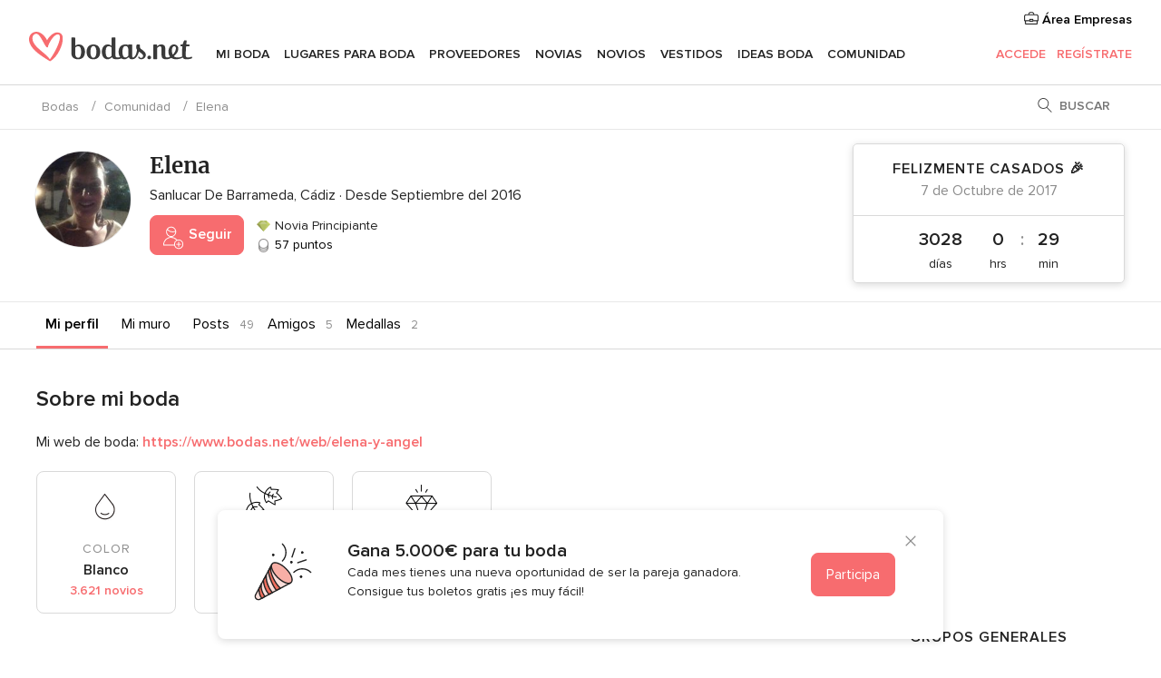

--- FILE ---
content_type: text/html; charset=UTF-8
request_url: https://comunidad.bodas.net/elena--u884419
body_size: 23785
content:
<!DOCTYPE html>
<html lang="es-ES" prefix="og: http://ogp.me/ns#">
<head>
<meta http-equiv="Content-Type" content="text/html; charset=utf-8">
<title>Elena - Comunidad bodas.net</title>
<meta name="description" content="Elena pertenece a la comunidad de Bodas.net">
<meta name="keywords" content="Elena, bodas Elena, comunidad Elena">
<meta name="viewport" content="">
<meta name="robots" content="NOINDEX,FOLLOW">
<meta name="pbdate" content="0:29:23 21/01/2026">
<link rel="alternate" href="android-app://net.bodas.launcher/bodasnet/m.bodas.net/elena--u884419">
<link rel="shortcut icon" href="https://www.bodas.net/mobile/assets/img/favicon/favicon.png">


<link rel="stylesheet" href="https://www.bodas.net/css/css-symfnw-ES171-1-20260120-002_www_m_-phoenix/base.css">
<link rel="stylesheet" href="https://www.bodas.net/css/css-symfnw-ES171-1-20260120-002_www_m_-phoenix/sprite_set_season,phoenix/sprite_set_style,phoenix/sprite_set_wedding_color,phoenix/sprite_set_tools_vendors,migrate/migrate,phoenix/community,phoenix/sprite_set_community_rank,phoenix/sprite_set_community_group.css">
        <script>
            var internalTrackingService = internalTrackingService || {
                triggerSubmit : function() {},
                triggerAbandon : function() {},
                loaded : false
            };
        </script>

            <script type="text/javascript">
      function getCookie (name) {var b = document.cookie.match('(^|;)\\s*' + name + '\\s*=\\s*([^;]+)'); return b ? unescape(b.pop()) : null}
      function overrideOneTrustGeo () {
        const otgeoCookie = getCookie('otgeo') || '';
        const regexp = /^([A-Za-z]+)(?:,([A-Za-z]+))?$/g;
        const matches = [...otgeoCookie.matchAll(regexp)][0];
        if (matches) {
          const countryCode = matches[1];
          const stateCode = matches[2];
          const geolocationResponse = {
            countryCode
          };
          if (stateCode) {
            geolocationResponse.stateCode = stateCode;
          }
          return {
            geolocationResponse
          };
        }
      }
      var OneTrust = overrideOneTrustGeo() || undefined;
    </script>
    <span class="ot-sdk-show-settings" style="display: none"></span>
    <script src="https://cdn.cookielaw.org/scripttemplates/otSDKStub.js" data-language="es-ES" data-domain-script="4354ed50-c10d-4696-9216-1186021c8d0c" data-ignore-ga='true' defer></script>
        <script>var isCountryCookiesActiveByDefault=false,CONSENT_ANALYTICS_GROUP="C0002",CONSENT_PERSONALIZATION_GROUP="C0003",CONSENT_TARGETED_ADVERTISING_GROUP="C0004",CONSENT_SOCIAL_MEDIA_GROUP="C0005",cookieConsentContent='',hideCookieConsentLayer= '', OptanonAlertBoxClosed='';hideCookieConsentLayer=getCookie('hideCookieConsentLayer');OptanonAlertBoxClosed=getCookie('OptanonAlertBoxClosed');if(hideCookieConsentLayer==="1"||Boolean(OptanonAlertBoxClosed)){cookieConsentContent=queryStringToJSON(getCookie('OptanonConsent')||'');}function getCookie(e){var o=document.cookie.match("(^|;)\\s*"+e+"\\s*=\\s*([^;]+)");return o?unescape(o.pop()):null}function queryStringToJSON(e){var o=e.split("&"),t={};return o.forEach(function(e){e=e.split("="),t[e[0]]=decodeURIComponent(e[1]||"")}),JSON.parse(JSON.stringify(t))}function isCookieGroupAllowed(e){var o=cookieConsentContent.groups;if("string"!=typeof o){if(!isCountryCookiesActiveByDefault && e===CONSENT_ANALYTICS_GROUP && getCookie('hideCookieConsentLayer')==="1"){return true}return isCountryCookiesActiveByDefault;}for(var t=o.split(","),n=0;n<t.length;n++)if(t[n].indexOf(e,0)>=0)return"1"===t[n].split(":")[1];return!1}function userHasAcceptedTheCookies(){var e=document.getElementsByTagName("body")[0],o=document.createEvent("HTMLEvents");cookieConsentContent=queryStringToJSON(getCookie("OptanonConsent")||""),!0===isCookieGroupAllowed(CONSENT_ANALYTICS_GROUP)&&(o.initEvent("analyticsCookiesHasBeenAccepted",!0,!1),e.dispatchEvent(o)),!0===isCookieGroupAllowed(CONSENT_PERSONALIZATION_GROUP)&&(o.initEvent("personalizationCookiesHasBeenAccepted",!0,!1),e.dispatchEvent(o)),!0===isCookieGroupAllowed(CONSENT_TARGETED_ADVERTISING_GROUP)&&(o.initEvent("targetedAdvertisingCookiesHasBeenAccepted",!0,!1),e.dispatchEvent(o)),!0===isCookieGroupAllowed(CONSENT_SOCIAL_MEDIA_GROUP)&&(o.initEvent("socialMediaAdvertisingCookiesHasBeenAccepted",!0,!1),e.dispatchEvent(o))}</script>
    <script>
      document.getElementsByTagName('body')[0].addEventListener('oneTrustLoaded', function () {
        if (OneTrust.GetDomainData()?.ConsentModel?.Name === 'notice only') {
          const cookiePolicyLinkSelector = document.querySelectorAll('.ot-sdk-show-settings')
          cookiePolicyLinkSelector.forEach((selector) => {
            selector.style.display = 'none'
          })
        }
      })
    </script>
        <script>
        function CMP() {
            var body = document.getElementsByTagName('body')[0];
            var event = document.createEvent('HTMLEvents');
            var callbackIAB = (tcData, success) => {
                if (success && (tcData.eventStatus === 'tcloaded' || tcData.eventStatus === 'useractioncomplete')) {
                    window.__tcfapi('removeEventListener', 2, () => {
                    }, callbackIAB);
                    if ((typeof window.Optanon !== "undefined" &&
                      !window.Optanon.GetDomainData().IsIABEnabled) ||
                      (tcData.gdprApplies &&
                        typeof window.Optanon !== "undefined" &&
                        window.Optanon.GetDomainData().IsIABEnabled &&
                        getCookie('OptanonAlertBoxClosed'))) {
                      userHasAcceptedTheCookies();
                    }
                    if (isCookieGroupAllowed(CONSENT_ANALYTICS_GROUP) !== true) {
                        event.initEvent('analyticsCookiesHasBeenDenied', true, false);
                        body.dispatchEvent(event);
                    }
                    if (isCookieGroupAllowed(CONSENT_TARGETED_ADVERTISING_GROUP) !== true) {
                        event.initEvent('targetedAdvertisingCookiesHasBeenDenied', true, false);
                        body.dispatchEvent(event);
                    }
                    if (tcData.gdprApplies && typeof window.Optanon !== "undefined" && window.Optanon.GetDomainData().IsIABEnabled) {
                        event.initEvent('IABTcDataReady', true, false);
                        body.dispatchEvent(event);
                    } else {
                        event.initEvent('nonIABCountryDataReady', true, false);
                        body.dispatchEvent(event);
                    }
                }
            }
            var cnt = 0;
            var consentSetInterval = setInterval(function () {
                cnt += 1;
                if (cnt === 600) {
                    userHasAcceptedTheCookies();
                    clearInterval(consentSetInterval);
                }
                if (typeof window.Optanon !== "undefined" && !window.Optanon.GetDomainData().IsIABEnabled) {
                    clearInterval(consentSetInterval);
                    userHasAcceptedTheCookies();
                    event.initEvent('oneTrustLoaded', true, false);
                    body.dispatchEvent(event);
                    event.initEvent('nonIABCountryDataReady', true, false);
                    body.dispatchEvent(event);
                }
                if (typeof window.__tcfapi !== "undefined") {
                    event.initEvent('oneTrustLoaded', true, false);
                    body.dispatchEvent(event);
                    clearInterval(consentSetInterval);
                    window.__tcfapi('addEventListener', 2, callbackIAB);
                }
            });
        }
                function OptanonWrapper() {
          CMP();
        }
    </script>

<script async src="https://securepubads.g.doubleclick.net/tag/js/gpt.js"></script>
<script>
  var googletag = googletag || {}
  googletag.cmd = googletag.cmd || []

  const setNonPersonalizedAds = function () {
    googletag.pubads().setPrivacySettings({
      nonPersonalizedAds: true
    });
  }

  const enableGoogleAdsLazyLoad = function () {
    googletag.pubads().enableLazyLoad({
      // Fetch slots within 5 viewports.
      fetchMarginPercent: 40,
      // Render slots within 2 viewports.
      renderMarginPercent: 20,
      // Double the above values on mobile, where viewports are smaller
      // and users tend to scroll faster.
      mobileScaling: 2.0
    })
  }

  const refreshAdsSlots = function () {
    const slots = googletag.pubads().getSlots()
    console.log('[GPT] refreshing slots '+ slots.length)
    slots.forEach((slot) => {
      if (slot.getHtml() === '') {
        googletag.pubads().refresh([slot])
      }
    })
  }

  const refreshAdSlot = function (googleAdsObject, slots, domId) {
    slots.forEach((slot) => {
      var slotDomSlotId = slot.getSlotId().getDomId()
      if (slot.getHtml() === '' && domId === slotDomSlotId ) {
        googleAdsObject.pubads().refresh([slot])
      }
    })
  }

  const showAds = function () {
    if (typeof window.gptLoaded !== 'undefined') {
      console.log('[GPT] Ads already loaded.');
      return;
    }

            enableGoogleAdsLazyLoad();
    
    googletag.enableServices();

    // We need this timeout because sometimes on first landing when we enable the ads an execute the refresh
    // with lazy load enabled the slots are not loaded yet in googletag object
    setTimeout(function (){
      refreshAdsSlots()
    }, 1)

    window.gptLoaded = true
  }

  const programmaticShowAds = () => {
    const targetedAdvertising = isCookieGroupAllowed(CONSENT_TARGETED_ADVERTISING_GROUP)
    const nonPersonalizedAds =  !targetedAdvertising
    console.info('[GPT] Targeted Advertising: '+targetedAdvertising)
    console.info('[GPT] Non-personalized ADS: '+nonPersonalizedAds)

            if (targetedAdvertising) {
          showAds()
        }
      }

  const programmaticAds = function () {
    if (typeof window.__tcfapi !== 'undefined') {
      console.info("[GPT] __tcfapi ON.")
      window.__tcfapi('getTCData', 2, (tcData, success) => {
        if (!success) {
          return
        }

        if (!tcData.gdprApplies) {
          showAds()
          return
        }

        programmaticShowAds()
      })
    } else if(typeof window._uspapi !== 'undefined') {
      console.info("[GPT] _uspapi ON.")
      window.__uspapi('getUSPData', 1 , (uspData, success) => {
        if (!success) {
          return
        }

        if (!tcData.gpcEnabled) {
          showAds()
          return
        }

        programmaticShowAds()
      })

    } else {
      // IN US ads are loaded but without personalized ads
          }
  }

  const nonIABCountriesAds = function () {
          showAds()
        }

  document.addEventListener('DOMContentLoaded', function () {
    document.getElementsByTagName('body')[0].addEventListener('IABTcDataReady', function () {
      console.log('[GPT] Event: IABTcDataReady loaded before googletag push')
      window.gptCmpIABDataReadyEventAlreadyLoaded = true
    })

    document.getElementsByTagName('body')[0].addEventListener('nonIABCountryDataReady', function () {
      console.log('[GPT] Event: nonIABCountryDataReady loaded before googletag push')
      window.gptCmpNonIABCountryDataReadyEventAlreadyLoaded = true
    })
  });

  googletag.cmd.push(function () {
      var slot0 = googletag.defineSlot('/4879/Forums.n_ES/Desktop/main/rightrailtop', [[300,600],[300,250]], 'div-gpt-ad-1334158298810-0').addService(googletag.pubads());
var slot1 = googletag.defineSlot('/4879/Forums.n_ES/Desktop/main/rightrailmiddle', [[300,600],[300,250]], 'div-gpt-ad-1334158298810-1').addService(googletag.pubads());
var slot2 = googletag.defineSlot('/4879/Forums.n_ES/Desktop/main/rightrailbottom', [[300,600]], 'div-gpt-ad-1334158298810-2').addService(googletag.pubads());

    googletag.pubads().addEventListener('slotRequested', function (event) {
      console.log('[GPT]', event.slot.getSlotElementId(), 'fetched')
    })

    googletag.pubads().addEventListener('slotOnload', function (event) {
      console.log('[GPT]', event.slot.getSlotElementId(), 'rendered')
    })

            googletag.pubads().disableInitialLoad()

        document.getElementsByTagName('body')[0].addEventListener('IABTcDataReady', function () {
          console.log('[GPT] Event: IABTcDataReady')
          programmaticAds()
        })

        document.getElementsByTagName('body')[0].addEventListener('nonIABCountryDataReady', function () {
          console.log('[GPT] Event: nonIABCountryDataReady')
          nonIABCountriesAds()
        })

                googletag.enableServices();
                if (window.gptCmpIABDataReadyEventAlreadyLoaded) {
          programmaticAds()
        } else if (window.gptCmpNonIABCountryDataReadyEventAlreadyLoaded) {
          nonIABCountriesAds()
        }
    
    /* We fire a global event when DFP library has been loaded */
    setTimeout(function () {
      if (typeof window.app !== 'undefined' && typeof window.app.event !== 'undefined') {
        window.app.event.emit('DFP::Loaded', googletag)
      }
    }, 0)
  })
</script>

</head>
<body>
    <script>
    var gtagScript = function() { var s = document.createElement("script"), el = document.getElementsByTagName("script")[0]; s.defer = true;
    s.src = "https://www.googletagmanager.com/gtag/js?id=G-QDLJBX8LD9";
    el.parentNode.insertBefore(s, el);}
    window.dataLayer = window.dataLayer || [];
    const analyticsGroupOpt = isCookieGroupAllowed(CONSENT_ANALYTICS_GROUP) === true;
    const targetedAdsOpt = isCookieGroupAllowed(CONSENT_TARGETED_ADVERTISING_GROUP) === true;
    const personalizationOpt = isCookieGroupAllowed(CONSENT_PERSONALIZATION_GROUP) === true;
                        window['gtag_enable_tcf_support'] = true;
            document.getElementsByTagName('body')[0].addEventListener('oneTrustLoaded', function () {
                gtagScript();
            });
            
    function gtag(){dataLayer.push(arguments);}
    gtag('js', new Date());

    gtag('consent', 'default', {
      'analytics_storage': analyticsGroupOpt ? 'granted' : 'denied',
      'ad_storage': targetedAdsOpt ? 'granted' : 'denied',
      'ad_user_data': targetedAdsOpt ? 'granted' : 'denied',
      'ad_user_personalization': targetedAdsOpt ? 'granted' : 'denied',
      'functionality_storage': targetedAdsOpt ? 'granted' : 'denied',
      'personalization_storage': personalizationOpt ? 'granted' : 'denied',
      'security_storage': 'granted'
    });
    gtag('set', 'ads_data_redaction', !analyticsGroupOpt);
    gtag('set', 'allow_ad_personalization_signals', analyticsGroupOpt);
    gtag('set', 'allow_google_signals', analyticsGroupOpt);
    gtag('set', 'allow_interest_groups', analyticsGroupOpt);
            gtag('config', 'G-QDLJBX8LD9', { groups: 'analytics', 'send_page_view': false });
    
                        gtag('config', 'AW-1021727564', { groups: 'adwords' });
            </script>
        <a class="layoutSkipMain" href="#layoutMain">Ir al contenido principal</a>



<div class="layoutHeader">
            <div class="menu-top">
                                                    <a class="menu-top-access app-ua-track-event"  data-track-c='LoginTracking' data-track-a='a-click' data-track-l='d-desktop+s-header+o-groups_user+dt-vendors_zone' data-track-v='0' data-track-ni='0'  rel="nofollow" href="https://www.bodas.net/emp-Acceso.php">
                    <i class="svgIcon app-svg-async svgIcon__briefcase "   data-name="vendors/briefcase" data-svg="https://cdn1.bodas.net/assets/svg/optimized/vendors/briefcase.svg" data-svg-lazyload="1"></i>                    Área Empresas                </a>
                    </div>
    

    <div id="menu" class="menu app-menu">
        <div class="">
            <div class="menu-wrapper-align flex">
                <div class="app-ua-track-event layoutHeader__logoAnchor main-logo"  data-track-c='Navigation' data-track-a='a-click' data-track-l='d-desktop+o-header_logo' data-track-v='0' data-track-ni='0' >
                                        <a title="Bodas" href="https://www.bodas.net/">
                                                <img alt="Bodas" src="https://www.bodas.net/assets/img/logos/gen_logoHeader.svg" width="180" height="33">
                    </a>
                </div>

                <div class="layoutHeader__nav">
                    
                                            <div class="app-common-header-container" id="nav-main" role="navigation">
                            <ul class="nav-main">
            <li class="nav-main-item  ">
                                    <a href="https://www.bodas.net/organizador-bodas"
                class="nav-main-link app-header-tab  app-ua-track-event"
                 data-track-c='Navigation' data-track-a='a-click' data-track-l='d-desktop+s-header+o-groups_discussion_item+dt-tools' data-track-v='0' data-track-ni='0'                 data-tab="miboda"
            >
                Mi boda            </a>
                            <div class="app-tabs-container-miboda">
                    
<div class="layoutNavMenuTab app-header-menu-itemDropdown">
    <div class="layoutNavMenuTab__layout">
        <div class="layoutNavMenuTab__header">
    <i class="svgIcon app-svg-async svgIcon__angleLeftBlood layoutNavMenuTab__icon app-header-menu-item-closeSection"   data-name="_common/angleLeftBlood" data-svg="https://cdn1.bodas.net/assets/svg/optimized/_common/angleLeftBlood.svg" data-svg-lazyload="1"></i>    <a class="layoutNavMenuTab__title" href="https://www.bodas.net/organizador-bodas">
        Mi boda    </a>
    <i class="svgIcon app-svg-async svgIcon__close layoutNavMenuTab__iconClose app-header-menu-toggle"   data-name="_common/close" data-svg="https://cdn1.bodas.net/assets/svg/optimized/_common/close.svg" data-svg-lazyload="1"></i></div>
<div class="layoutNavMenuTabMyWedding">
    <div class="layoutNavMenuTabMyWeddingList">
        <a class="layoutNavMenuTabMyWedding__title" href="https://www.bodas.net/organizador-bodas">
            Mi organizador de boda        </a>
        <ul class="layoutNavMenuTabMyWeddingList__content ">
            <li class="layoutNavMenuTabMyWeddingList__item layoutNavMenuTabMyWeddingList__item--viewAll">
                <a href="https://www.bodas.net/organizador-bodas">Ver todo</a>
            </li>
                                            <li class="layoutNavMenuTabMyWeddingList__item "
                                    >
                    <a href="https://www.bodas.net/agenda-tareas-boda">
                        <i class="svgIcon app-svg-async svgIcon__checklist layoutNavMenuTabMyWeddingList__itemIcon"   data-name="tools/categories/checklist" data-svg="https://cdn1.bodas.net/assets/svg/optimized/tools/categories/checklist.svg" data-svg-lazyload="1"></i>                        Agenda                    </a>
                </li>
                                            <li class="layoutNavMenuTabMyWeddingList__item "
                                    >
                    <a href="https://www.bodas.net/lista-invitados-boda">
                        <i class="svgIcon app-svg-async svgIcon__guests layoutNavMenuTabMyWeddingList__itemIcon"   data-name="tools/categories/guests" data-svg="https://cdn1.bodas.net/assets/svg/optimized/tools/categories/guests.svg" data-svg-lazyload="1"></i>                        Invitados                    </a>
                </li>
                                            <li class="layoutNavMenuTabMyWeddingList__item "
                                    >
                    <a href="https://www.bodas.net/organizador-mesas-boda">
                        <i class="svgIcon app-svg-async svgIcon__tables layoutNavMenuTabMyWeddingList__itemIcon"   data-name="tools/categories/tables" data-svg="https://cdn1.bodas.net/assets/svg/optimized/tools/categories/tables.svg" data-svg-lazyload="1"></i>                        Mesas                    </a>
                </li>
                                            <li class="layoutNavMenuTabMyWeddingList__item "
                                    >
                    <a href="https://www.bodas.net/presupuestador-boda">
                        <i class="svgIcon app-svg-async svgIcon__budget layoutNavMenuTabMyWeddingList__itemIcon"   data-name="tools/categories/budget" data-svg="https://cdn1.bodas.net/assets/svg/optimized/tools/categories/budget.svg" data-svg-lazyload="1"></i>                        Presupuestador                    </a>
                </li>
                                            <li class="layoutNavMenuTabMyWeddingList__item "
                                    >
                    <a href="https://www.bodas.net/mis-proveedores-boda">
                        <i class="svgIcon app-svg-async svgIcon__vendors layoutNavMenuTabMyWeddingList__itemIcon"   data-name="tools/categories/vendors" data-svg="https://cdn1.bodas.net/assets/svg/optimized/tools/categories/vendors.svg" data-svg-lazyload="1"></i>                        Proveedores                    </a>
                </li>
                                            <li class="layoutNavMenuTabMyWeddingList__item "
                                    >
                    <a href="https://www.bodas.net/mis-vestidos-novia">
                        <i class="svgIcon app-svg-async svgIcon__dresses layoutNavMenuTabMyWeddingList__itemIcon"   data-name="tools/categories/dresses" data-svg="https://cdn1.bodas.net/assets/svg/optimized/tools/categories/dresses.svg" data-svg-lazyload="1"></i>                        Vestidos                    </a>
                </li>
                                            <li class="layoutNavMenuTabMyWeddingList__item "
                                    >
                    <a href="https://www.bodas.net/website/index.php?actionReferrer=8">
                        <i class="svgIcon app-svg-async svgIcon__website layoutNavMenuTabMyWeddingList__itemIcon"   data-name="tools/categories/website" data-svg="https://cdn1.bodas.net/assets/svg/optimized/tools/categories/website.svg" data-svg-lazyload="1"></i>                        Web de boda                    </a>
                </li>
                                            <li class="layoutNavMenuTabMyWeddingList__item app-analytics-track-event-click"
                                            data-tracking-category="Navigation"
                        data-tracking-section="header_venues"
                        data-tracking-dt="contest"
                                    >
                    <a href="https://www.bodas.net/sorteo">
                        <i class="svgIcon app-svg-async svgIcon__contest layoutNavMenuTabMyWeddingList__itemIcon"   data-name="tools/categories/contest" data-svg="https://cdn1.bodas.net/assets/svg/optimized/tools/categories/contest.svg" data-svg-lazyload="1"></i>                        Sorteo                    </a>
                </li>
                    </ul>
    </div>
        <div class="layoutNavMenuTabMyWeddingBanners">
                    
<div class="layoutNavMenuBannerBox app-header-menu-banner app-link "
     data-href="https://www.bodas.net/app-bodas"
     >
    <div class="layoutNavMenuBannerBox__content">
                    <p class="layoutNavMenuBannerBox__title">Descárgate la app</p>
                <span class="layoutNavMenuBannerBox__subtitle">Organiza tu boda donde y cuando quieras</span>
    </div>
                <img data-src="https://www.bodas.net/assets/img/logos/square-icon.svg"  class="lazyload layoutNavMenuBannerBox__icon" alt="Icono de app"  width="60" height="60"  >
    </div>
                                            
<div class="layoutNavMenuBannerBox app-header-menu-banner app-link "
     data-href="https://www.bodas.net/album-boda-wedshoots"
     >
    <div class="layoutNavMenuBannerBox__content">
                    <a class="layoutNavMenuBannerBox__title" href="https://www.bodas.net/album-boda-wedshoots">Wedshoots</a>
                <span class="layoutNavMenuBannerBox__subtitle">Todas las fotos de tus invitados recopiladas en un álbum</span>
    </div>
                <img data-src="https://www.bodas.net/assets/img/wedshoots/ico_wedshoots.svg"  class="lazyload layoutNavMenuBannerBox__icon" alt="Icono de Wedshoots"  width="60" height="60"  >
    </div>
                        </div>
</div>    </div>
</div>
                </div>
                    </li>
            <li class="nav-main-item  ">
                                    <a href="https://www.bodas.net/bodas/banquetes"
                class="nav-main-link app-header-tab  app-ua-track-event"
                 data-track-c='Navigation' data-track-a='a-click' data-track-l='d-desktop+s-header+o-groups_discussion_item+dt-venues' data-track-v='0' data-track-ni='0'                 data-tab="banquetes"
            >
                Lugares para Boda            </a>
                            <div class="app-tabs-container-banquetes">
                    
<div class="layoutNavMenuTab app-header-menu-itemDropdown">
    <div class="layoutNavMenuTab__layout">
        
<div class="layoutNavMenuTab__header">
    <i class="svgIcon app-svg-async svgIcon__angleLeftBlood layoutNavMenuTab__icon app-header-menu-item-closeSection"   data-name="_common/angleLeftBlood" data-svg="https://cdn1.bodas.net/assets/svg/optimized/_common/angleLeftBlood.svg" data-svg-lazyload="1"></i>    <a class="layoutNavMenuTab__title" href="https://www.bodas.net/bodas/banquetes">
        Lugares para Boda    </a>
    <i class="svgIcon app-svg-async svgIcon__close layoutNavMenuTab__iconClose app-header-menu-toggle"   data-name="_common/close" data-svg="https://cdn1.bodas.net/assets/svg/optimized/_common/close.svg" data-svg-lazyload="1"></i></div>
<div class="layoutNavMenuTabVenues">
    <div class="layoutNavMenuTabVenues__categories">
        <div class="layoutNavMenuTabVenuesList">
            <a class="layoutNavMenuTabVenues__title"
               href="https://www.bodas.net/bodas/banquetes">
                Lugares para Boda            </a>
            <ul class="layoutNavMenuTabVenuesList__content">
                <li class="layoutNavMenuTabVenuesList__item layoutNavMenuTabVenuesList__item--viewAll">
                    <a href="https://www.bodas.net/bodas/banquetes">Ver todo</a>
                </li>
                                    <li class="layoutNavMenuTabVenuesList__item">
                        <a href="https://www.bodas.net/bodas/banquetes/fincas">
                            Fincas                        </a>
                    </li>
                                    <li class="layoutNavMenuTabVenuesList__item">
                        <a href="https://www.bodas.net/bodas/banquetes/masias">
                            Masías                        </a>
                    </li>
                                    <li class="layoutNavMenuTabVenuesList__item">
                        <a href="https://www.bodas.net/bodas/banquetes/hoteles">
                            Hoteles                        </a>
                    </li>
                                    <li class="layoutNavMenuTabVenuesList__item">
                        <a href="https://www.bodas.net/bodas/banquetes/restaurantes">
                            Restaurantes                        </a>
                    </li>
                                    <li class="layoutNavMenuTabVenuesList__item">
                        <a href="https://www.bodas.net/bodas/banquetes/salones-de-boda">
                            Salones de Boda                        </a>
                    </li>
                                    <li class="layoutNavMenuTabVenuesList__item">
                        <a href="https://www.bodas.net/bodas/banquetes/castillos">
                            Castillos                        </a>
                    </li>
                                    <li class="layoutNavMenuTabVenuesList__item">
                        <a href="https://www.bodas.net/bodas/banquetes/cortijos">
                            Cortijos                        </a>
                    </li>
                                    <li class="layoutNavMenuTabVenuesList__item">
                        <a href="https://www.bodas.net/bodas/banquetes/haciendas">
                            Haciendas                        </a>
                    </li>
                                    <li class="layoutNavMenuTabVenuesList__item">
                        <a href="https://www.bodas.net/bodas/banquetes/bodegas">
                            Bodegas                        </a>
                    </li>
                                    <li class="layoutNavMenuTabVenuesList__item">
                        <a href="https://www.bodas.net/bodas/banquetes/espacios-singulares">
                            Espacios Singulares                        </a>
                    </li>
                                    <li class="layoutNavMenuTabVenuesList__item">
                        <a href="https://www.bodas.net/bodas/banquetes/bodas-en-la-playa">
                            Bodas en la playa                        </a>
                    </li>
                                                    <li class="layoutNavMenuTabVenuesList__item layoutNavMenuTabVenuesList__item--highlight">
                        <a href="https://www.bodas.net/promociones/banquetes">
                            Promociones                        </a>
                    </li>
                            </ul>
        </div>
    </div>
    
            <div class="layoutNavMenuTabVenuesBanners">
                            
<div class="layoutNavMenuBannerBox app-header-menu-banner app-link app-analytics-track-event-click"
     data-href="https://www.bodas.net/destination-wedding"
                  data-tracking-section=header_venues                      data-tracking-category=Navigation                      data-tracking-dt=destination_weddings         >
    <div class="layoutNavMenuBannerBox__content">
                    <p class="layoutNavMenuBannerBox__title">Destination Weddings</p>
                <span class="layoutNavMenuBannerBox__subtitle">Cásate en el país que siempre has soñado.</span>
    </div>
            <img class="svgIcon svgIcon__plane_destination layoutNavMenuBannerBox__icon lazyload" data-src="https://cdn1.bodas.net/assets/svg/original/illustration/plane_destination.svg"  alt="illustration plane destination" width="56" height="56" >    </div>
                                        
<div class="layoutNavMenuBannerBox app-header-menu-banner app-link app-analytics-track-event-click"
     data-href="https://www.bodas.net/sorteo"
                  data-tracking-section=header_venues                      data-tracking-category=Navigation                      data-tracking-dt=contest         >
    <div class="layoutNavMenuBannerBox__content">
                    <p class="layoutNavMenuBannerBox__title">Gana 5.000&euro;</p>
                <span class="layoutNavMenuBannerBox__subtitle">Participa en la 159ª edición del sorteo de Bodas.net</span>
    </div>
            <img class="svgIcon svgIcon__stars layoutNavMenuBannerBox__icon lazyload" data-src="https://cdn1.bodas.net/assets/svg/original/illustration/stars.svg"  alt="illustration stars" width="56" height="56" >    </div>
                    </div>
    </div>
    </div>
</div>
                </div>
                    </li>
            <li class="nav-main-item  ">
                                    <a href="https://www.bodas.net/bodas/proveedores"
                class="nav-main-link app-header-tab  app-ua-track-event"
                 data-track-c='Navigation' data-track-a='a-click' data-track-l='d-desktop+s-header+o-groups_discussion_item+dt-vendors' data-track-v='0' data-track-ni='0'                 data-tab="proveedores"
            >
                Proveedores            </a>
                            <div class="app-tabs-container-proveedores">
                    
<div class="layoutNavMenuTab app-header-menu-itemDropdown">
    <div class="layoutNavMenuTab__layout">
        
<div class="layoutNavMenuTab__header">
    <i class="svgIcon app-svg-async svgIcon__angleLeftBlood layoutNavMenuTab__icon app-header-menu-item-closeSection"   data-name="_common/angleLeftBlood" data-svg="https://cdn1.bodas.net/assets/svg/optimized/_common/angleLeftBlood.svg" data-svg-lazyload="1"></i>    <a class="layoutNavMenuTab__title" href="https://www.bodas.net/bodas/proveedores">
        Proveedores    </a>
    <i class="svgIcon app-svg-async svgIcon__close layoutNavMenuTab__iconClose app-header-menu-toggle"   data-name="_common/close" data-svg="https://cdn1.bodas.net/assets/svg/optimized/_common/close.svg" data-svg-lazyload="1"></i></div>
<div class="layoutNavMenuTabVendors">
    <div class="layoutNavMenuTabVendors__content">
        <div class="layoutNavMenuTabVendorsList">
            <a class="layoutNavMenuTabVendors__title" href="https://www.bodas.net/bodas/proveedores">
                Empieza a contratar tus proveedores            </a>
            <ul class="layoutNavMenuTabVendorsList__content">
                <li class="layoutNavMenuTabVendorsList__item layoutNavMenuTabVendorsList__item--viewAll">
                    <a href="https://www.bodas.net/bodas/proveedores">Ver todo</a>
                </li>
                                    <li class="layoutNavMenuTabVendorsList__item">
                        <i class="svgIcon app-svg-async svgIcon__categPhoto layoutNavMenuTabVendorsList__itemIcon"   data-name="vendors/categories/categPhoto" data-svg="https://cdn1.bodas.net/assets/svg/optimized/vendors/categories/categPhoto.svg" data-svg-lazyload="1"></i>                        <a href="https://www.bodas.net/bodas/proveedores/fotografos">
                            Fotógrafos                        </a>
                    </li>
                                    <li class="layoutNavMenuTabVendorsList__item">
                        <i class="svgIcon app-svg-async svgIcon__categVideo layoutNavMenuTabVendorsList__itemIcon"   data-name="vendors/categories/categVideo" data-svg="https://cdn1.bodas.net/assets/svg/optimized/vendors/categories/categVideo.svg" data-svg-lazyload="1"></i>                        <a href="https://www.bodas.net/bodas/proveedores/video">
                            Vídeo                        </a>
                    </li>
                                    <li class="layoutNavMenuTabVendorsList__item">
                        <i class="svgIcon app-svg-async svgIcon__categMusic layoutNavMenuTabVendorsList__itemIcon"   data-name="vendors/categories/categMusic" data-svg="https://cdn1.bodas.net/assets/svg/optimized/vendors/categories/categMusic.svg" data-svg-lazyload="1"></i>                        <a href="https://www.bodas.net/bodas/proveedores/musica">
                            Música                        </a>
                    </li>
                                    <li class="layoutNavMenuTabVendorsList__item">
                        <i class="svgIcon app-svg-async svgIcon__categCatering layoutNavMenuTabVendorsList__itemIcon"   data-name="vendors/categories/categCatering" data-svg="https://cdn1.bodas.net/assets/svg/optimized/vendors/categories/categCatering.svg" data-svg-lazyload="1"></i>                        <a href="https://www.bodas.net/bodas/proveedores/catering">
                            Catering                        </a>
                    </li>
                                    <li class="layoutNavMenuTabVendorsList__item">
                        <i class="svgIcon app-svg-async svgIcon__categRental layoutNavMenuTabVendorsList__itemIcon"   data-name="vendors/categories/categRental" data-svg="https://cdn1.bodas.net/assets/svg/optimized/vendors/categories/categRental.svg" data-svg-lazyload="1"></i>                        <a href="https://www.bodas.net/bodas/proveedores/coches-de-boda">
                            Coches de boda                        </a>
                    </li>
                                    <li class="layoutNavMenuTabVendorsList__item">
                        <i class="svgIcon app-svg-async svgIcon__categTransport layoutNavMenuTabVendorsList__itemIcon"   data-name="vendors/categories/categTransport" data-svg="https://cdn1.bodas.net/assets/svg/optimized/vendors/categories/categTransport.svg" data-svg-lazyload="1"></i>                        <a href="https://www.bodas.net/bodas/proveedores/autobuses">
                            Autobuses                        </a>
                    </li>
                                    <li class="layoutNavMenuTabVendorsList__item">
                        <i class="svgIcon app-svg-async svgIcon__categFlower layoutNavMenuTabVendorsList__itemIcon"   data-name="vendors/categories/categFlower" data-svg="https://cdn1.bodas.net/assets/svg/optimized/vendors/categories/categFlower.svg" data-svg-lazyload="1"></i>                        <a href="https://www.bodas.net/bodas/proveedores/floristerias">
                            Floristerías                        </a>
                    </li>
                                    <li class="layoutNavMenuTabVendorsList__item">
                        <i class="svgIcon app-svg-async svgIcon__categInvite layoutNavMenuTabVendorsList__itemIcon"   data-name="vendors/categories/categInvite" data-svg="https://cdn1.bodas.net/assets/svg/optimized/vendors/categories/categInvite.svg" data-svg-lazyload="1"></i>                        <a href="https://www.bodas.net/bodas/proveedores/invitaciones-de-boda">
                            Invitaciones de boda                        </a>
                    </li>
                                    <li class="layoutNavMenuTabVendorsList__item">
                        <i class="svgIcon app-svg-async svgIcon__categGift layoutNavMenuTabVendorsList__itemIcon"   data-name="vendors/categories/categGift" data-svg="https://cdn1.bodas.net/assets/svg/optimized/vendors/categories/categGift.svg" data-svg-lazyload="1"></i>                        <a href="https://www.bodas.net/bodas/proveedores/detalles-de-bodas">
                            Detalles de bodas                        </a>
                    </li>
                                    <li class="layoutNavMenuTabVendorsList__item">
                        <i class="svgIcon app-svg-async svgIcon__categPlane layoutNavMenuTabVendorsList__itemIcon"   data-name="vendors/categories/categPlane" data-svg="https://cdn1.bodas.net/assets/svg/optimized/vendors/categories/categPlane.svg" data-svg-lazyload="1"></i>                        <a href="https://www.bodas.net/bodas/proveedores/viaje-de-novios">
                            Viaje de novios                        </a>
                    </li>
                            </ul>
        </div>
                <div class="layoutNavMenuTabVendorsListOthers">
            <p class="layoutNavMenuTabVendorsListOthers__subtitle">Otras categorías</p>
            <ul class="layoutNavMenuTabVendorsListOthers__container">
                                    <li class="layoutNavMenuTabVendorsListOthers__item">
                        <a href="https://www.bodas.net/bodas/proveedores/mobiliario">
                            Mobiliario                        </a>
                    </li>
                                    <li class="layoutNavMenuTabVendorsListOthers__item">
                        <a href="https://www.bodas.net/bodas/proveedores/carpas">
                            Carpas                        </a>
                    </li>
                                    <li class="layoutNavMenuTabVendorsListOthers__item">
                        <a href="https://www.bodas.net/bodas/proveedores/animacion">
                            Animación                        </a>
                    </li>
                                    <li class="layoutNavMenuTabVendorsListOthers__item">
                        <a href="https://www.bodas.net/bodas/proveedores/decoracion-para-bodas">
                            Decoración para bodas                        </a>
                    </li>
                                    <li class="layoutNavMenuTabVendorsListOthers__item">
                        <a href="https://www.bodas.net/bodas/proveedores/listas-de-boda">
                            Listas de boda                        </a>
                    </li>
                                    <li class="layoutNavMenuTabVendorsListOthers__item">
                        <a href="https://www.bodas.net/bodas/proveedores/organizacion-bodas">
                            Organización Bodas                        </a>
                    </li>
                                    <li class="layoutNavMenuTabVendorsListOthers__item">
                        <a href="https://www.bodas.net/bodas/proveedores/tartas-de-boda">
                            Tartas de boda                        </a>
                    </li>
                                    <li class="layoutNavMenuTabVendorsListOthers__item">
                        <a href="https://www.bodas.net/bodas/proveedores/food-truck-y-mesas-dulces">
                            Food truck y mesas dulces                        </a>
                    </li>
                                                    <li class="layoutNavMenuTabVendorsListOthers__deals">
                        <a href="https://www.bodas.net/promociones/proveedores">
                            Promociones                        </a>
                    </li>
                            </ul>
        </div>
    </div>
    <div class="layoutNavMenuTabVendorsBanners">
                    
<div class="layoutNavMenuBannerBox app-header-menu-banner app-link app-analytics-track-event-click"
     data-href="https://www.bodas.net/destination-wedding"
                  data-tracking-section=header_vendors                      data-tracking-category=Navigation                      data-tracking-dt=destination_weddings         >
    <div class="layoutNavMenuBannerBox__content">
                    <p class="layoutNavMenuBannerBox__title">Destination Weddings</p>
                <span class="layoutNavMenuBannerBox__subtitle">Cásate en el país que siempre has soñado.</span>
    </div>
            <img class="svgIcon svgIcon__plane_destination layoutNavMenuBannerBox__icon lazyload" data-src="https://cdn1.bodas.net/assets/svg/original/illustration/plane_destination.svg"  alt="illustration plane destination" width="56" height="56" >    </div>
                            
<div class="layoutNavMenuBannerBox app-header-menu-banner app-link app-analytics-track-event-click"
     data-href="https://www.bodas.net/sorteo"
                  data-tracking-section=header_vendors                      data-tracking-category=Navigation                      data-tracking-dt=contest         >
    <div class="layoutNavMenuBannerBox__content">
                    <p class="layoutNavMenuBannerBox__title">Gana 5.000&euro;</p>
                <span class="layoutNavMenuBannerBox__subtitle">Participa en la 159ª edición del sorteo de Bodas.net</span>
    </div>
            <img class="svgIcon svgIcon__stars layoutNavMenuBannerBox__icon lazyload" data-src="https://cdn1.bodas.net/assets/svg/original/illustration/stars.svg"  alt="illustration stars" width="56" height="56" >    </div>
                    </div>
            <div class="layoutNavMenuTabVendorsOtherTabs">
                            <div class="layoutNavMenuTabVendorsBride">
                    <p class="layoutNavMenuTabVendorsOtherTabs__subtitle">Novias</p>
                    <ul class="layoutNavMenuTabVendorsOtherTabsList">
                                                    <li class="layoutNavMenuTabVendorsOtherTabsList__item">
                                <a href="https://www.bodas.net/bodas/novias/talleres-de-novia">
                                    Talleres de novia                                </a>
                            </li>
                                                    <li class="layoutNavMenuTabVendorsOtherTabsList__item">
                                <a href="https://www.bodas.net/bodas/novias/tiendas-de-novia">
                                    Tiendas de novia                                </a>
                            </li>
                                                    <li class="layoutNavMenuTabVendorsOtherTabsList__item">
                                <a href="https://www.bodas.net/bodas/novias/complementos-novia">
                                    Complementos novia                                </a>
                            </li>
                                                    <li class="layoutNavMenuTabVendorsOtherTabsList__item">
                                <a href="https://www.bodas.net/bodas/novias/joyeria">
                                    Joyería                                </a>
                            </li>
                                                    <li class="layoutNavMenuTabVendorsOtherTabsList__item">
                                <a href="https://www.bodas.net/bodas/novias/belleza-novias">
                                    Belleza Novias                                </a>
                            </li>
                                                    <li class="layoutNavMenuTabVendorsOtherTabsList__item">
                                <a href="https://www.bodas.net/bodas/novias/trajes-fiesta">
                                    Trajes fiesta                                </a>
                            </li>
                                                    <li class="layoutNavMenuTabVendorsOtherTabsList__item">
                                <a href="https://www.bodas.net/bodas/novias/trajes-madrina">
                                    Trajes madrina                                </a>
                            </li>
                                                    <li class="layoutNavMenuTabVendorsOtherTabsList__item">
                                <a href="https://www.bodas.net/bodas/novias/vestidos-de-arras">
                                    Vestidos de arras                                </a>
                            </li>
                                                <li class="layoutNavMenuTabVendorsOtherTabsList__item layoutNavMenuTabVendorsOtherTabsList__item--deals">
                            <a href="https://www.bodas.net/promociones/novias">
                                Promociones                            </a>
                        </li>
                    </ul>
                </div>
                                        <div class="layoutNavMenuTabVendorsGrooms">
                    <p class="layoutNavMenuTabVendorsOtherTabs__subtitle">Novios</p>
                    <ul class="layoutNavMenuTabVendorsOtherTabsList">
                                                    <li class="layoutNavMenuTabVendorsOtherTabsList__item">
                                <a href="https://www.bodas.net/bodas/novios/trajes-novio">
                                    Trajes novio                                </a>
                            </li>
                                                    <li class="layoutNavMenuTabVendorsOtherTabsList__item">
                                <a href="https://www.bodas.net/bodas/novios/alquiler-trajes">
                                    Alquiler Trajes                                </a>
                            </li>
                                                    <li class="layoutNavMenuTabVendorsOtherTabsList__item">
                                <a href="https://www.bodas.net/bodas/novios/complementos-novio">
                                    Complementos novio                                </a>
                            </li>
                                                    <li class="layoutNavMenuTabVendorsOtherTabsList__item">
                                <a href="https://www.bodas.net/bodas/novios/cuidado-masculino">
                                    Cuidado masculino                                </a>
                            </li>
                                                <li class="layoutNavMenuTabVendorsOtherTabsList__item layoutNavMenuTabVendorsOtherTabsList__item--deals">
                            <a href="https://www.bodas.net/promociones/novios">
                                Promociones                            </a>
                        </li>
                    </ul>
                </div>
                </div>
    </div>    </div>
</div>
                </div>
                    </li>
            <li class="nav-main-item  nav-tabBrides">
                                    <a href="https://www.bodas.net/bodas/novias"
                class="nav-main-link app-header-tab  app-ua-track-event"
                 data-track-c='Navigation' data-track-a='a-click' data-track-l='d-desktop+s-header+o-groups_discussion_item+dt-bride' data-track-v='0' data-track-ni='0'                 data-tab="novias"
            >
                Novias            </a>
                            <div class="app-tabs-container-novias">
                    
<div class="layoutNavMenuTab app-header-menu-itemDropdown">
    <div class="layoutNavMenuTab__layout">
        
<div class="layoutNavMenuTab__header">
    <i class="svgIcon app-svg-async svgIcon__angleLeftBlood layoutNavMenuTab__icon app-header-menu-item-closeSection"   data-name="_common/angleLeftBlood" data-svg="https://cdn1.bodas.net/assets/svg/optimized/_common/angleLeftBlood.svg" data-svg-lazyload="1"></i>    <a class="layoutNavMenuTab__title" href="https://www.bodas.net/bodas/novias">
        Novias    </a>
    <i class="svgIcon app-svg-async svgIcon__close layoutNavMenuTab__iconClose app-header-menu-toggle"   data-name="_common/close" data-svg="https://cdn1.bodas.net/assets/svg/optimized/_common/close.svg" data-svg-lazyload="1"></i></div>
<div class="layoutNavMenuTabBridesGrooms">
    <div class="layoutNavMenuTabBridesGroomsList">
        <a class="layoutNavMenuTabBridesGrooms__title" href="https://www.bodas.net/bodas/novias">
            Novias        </a>
        <ul class="layoutNavMenuTabBridesGroomsList__content">
            <li class="layoutNavMenuTabBridesGroomsList__item layoutNavMenuTabBridesGroomsList__item--viewAll">
                <a href="https://www.bodas.net/bodas/novias">Ver todo</a>
            </li>
                            <li class="layoutNavMenuTabBridesGroomsList__item">
                    <a href="https://www.bodas.net/bodas/novias/talleres-de-novia">
                        Talleres de novia                    </a>
                </li>
                            <li class="layoutNavMenuTabBridesGroomsList__item">
                    <a href="https://www.bodas.net/bodas/novias/tiendas-de-novia">
                        Tiendas de novia                    </a>
                </li>
                            <li class="layoutNavMenuTabBridesGroomsList__item">
                    <a href="https://www.bodas.net/bodas/novias/complementos-novia">
                        Complementos novia                    </a>
                </li>
                            <li class="layoutNavMenuTabBridesGroomsList__item">
                    <a href="https://www.bodas.net/bodas/novias/joyeria">
                        Joyería                    </a>
                </li>
                            <li class="layoutNavMenuTabBridesGroomsList__item">
                    <a href="https://www.bodas.net/bodas/novias/belleza-novias">
                        Belleza Novias                    </a>
                </li>
                            <li class="layoutNavMenuTabBridesGroomsList__item">
                    <a href="https://www.bodas.net/bodas/novias/trajes-fiesta">
                        Trajes fiesta                    </a>
                </li>
                            <li class="layoutNavMenuTabBridesGroomsList__item">
                    <a href="https://www.bodas.net/bodas/novias/trajes-madrina">
                        Trajes madrina                    </a>
                </li>
                            <li class="layoutNavMenuTabBridesGroomsList__item">
                    <a href="https://www.bodas.net/bodas/novias/vestidos-de-arras">
                        Vestidos de arras                    </a>
                </li>
                        <li class="layoutNavMenuTabBridesGroomsList__item layoutNavMenuTabBridesGroomsList__item--highlight">
                <a href="https://www.bodas.net/promociones/novias">
                    Promociones                </a>
            </li>
        </ul>
    </div>
            <div class="layoutNavMenuTabBridesGroomsBanner">
            
<div class="layoutNavMenuBannerBox app-header-menu-banner app-link "
     data-href="https://www.bodas.net/vestidos-novias"
     >
    <div class="layoutNavMenuBannerBox__content">
                    <p class="layoutNavMenuBannerBox__title">Catálogo de vestidos</p>
                <span class="layoutNavMenuBannerBox__subtitle">Elige el tuyo y encuentra tu tienda más cercana.</span>
    </div>
            <img class="svgIcon svgIcon__dress layoutNavMenuBannerBox__icon lazyload" data-src="https://cdn1.bodas.net/assets/svg/original/illustration/dress.svg"  alt="illustration dress" width="56" height="56" >    </div>
        </div>
    </div>    </div>
</div>
                </div>
                    </li>
            <li class="nav-main-item  nav-tabGrooms">
                                    <a href="https://www.bodas.net/bodas/novios"
                class="nav-main-link app-header-tab  app-ua-track-event"
                 data-track-c='Navigation' data-track-a='a-click' data-track-l='d-desktop+s-header+o-groups_discussion_item+dt-groom' data-track-v='0' data-track-ni='0'                 data-tab="novios"
            >
                Novios            </a>
                            <div class="app-tabs-container-novios">
                    
<div class="layoutNavMenuTab app-header-menu-itemDropdown">
    <div class="layoutNavMenuTab__layout">
        
<div class="layoutNavMenuTab__header">
    <i class="svgIcon app-svg-async svgIcon__angleLeftBlood layoutNavMenuTab__icon app-header-menu-item-closeSection"   data-name="_common/angleLeftBlood" data-svg="https://cdn1.bodas.net/assets/svg/optimized/_common/angleLeftBlood.svg" data-svg-lazyload="1"></i>    <a class="layoutNavMenuTab__title" href="https://www.bodas.net/bodas/novios">
        Novios    </a>
    <i class="svgIcon app-svg-async svgIcon__close layoutNavMenuTab__iconClose app-header-menu-toggle"   data-name="_common/close" data-svg="https://cdn1.bodas.net/assets/svg/optimized/_common/close.svg" data-svg-lazyload="1"></i></div>
<div class="layoutNavMenuTabBridesGrooms">
    <div class="layoutNavMenuTabBridesGroomsList">
        <a class="layoutNavMenuTabBridesGrooms__title" href="https://www.bodas.net/bodas/novios">
            Novios        </a>
        <ul class="layoutNavMenuTabBridesGroomsList__content">
            <li class="layoutNavMenuTabBridesGroomsList__item layoutNavMenuTabBridesGroomsList__item--viewAll">
                <a href="https://www.bodas.net/bodas/novios">Ver todo</a>
            </li>
                            <li class="layoutNavMenuTabBridesGroomsList__item">
                    <a href="https://www.bodas.net/bodas/novios/trajes-novio">
                        Trajes novio                    </a>
                </li>
                            <li class="layoutNavMenuTabBridesGroomsList__item">
                    <a href="https://www.bodas.net/bodas/novios/alquiler-trajes">
                        Alquiler Trajes                    </a>
                </li>
                            <li class="layoutNavMenuTabBridesGroomsList__item">
                    <a href="https://www.bodas.net/bodas/novios/complementos-novio">
                        Complementos novio                    </a>
                </li>
                            <li class="layoutNavMenuTabBridesGroomsList__item">
                    <a href="https://www.bodas.net/bodas/novios/cuidado-masculino">
                        Cuidado masculino                    </a>
                </li>
                        <li class="layoutNavMenuTabBridesGroomsList__item layoutNavMenuTabBridesGroomsList__item--highlight">
                <a href="https://www.bodas.net/promociones/novios">
                    Promociones                </a>
            </li>
        </ul>
    </div>
            <div class="layoutNavMenuTabBridesGroomsBanner">
            
<div class="layoutNavMenuBannerBox app-header-menu-banner app-link "
     data-href="https://www.bodas.net/trajes-novio"
     >
    <div class="layoutNavMenuBannerBox__content">
                    <p class="layoutNavMenuBannerBox__title">Catálogo de trajes</p>
                <span class="layoutNavMenuBannerBox__subtitle">Elige el tuyo y encuentra tu tienda más cercana.</span>
    </div>
            <img class="svgIcon svgIcon__bowtie_blue layoutNavMenuBannerBox__icon lazyload" data-src="https://cdn1.bodas.net/assets/svg/original/illustration/bowtie_blue.svg"  alt="illustration bowtie blue" width="56" height="56" >    </div>
        </div>
    </div>    </div>
</div>
                </div>
                    </li>
            <li class="nav-main-item  nav-tabDresses">
                                    <a href="https://www.bodas.net/vestidos-novias"
                class="nav-main-link app-header-tab  app-ua-track-event"
                 data-track-c='Navigation' data-track-a='a-click' data-track-l='d-desktop+s-header+o-groups_discussion_item+dt-dresses' data-track-v='0' data-track-ni='0'                 data-tab="catalogo"
            >
                Vestidos            </a>
                            <div class="app-tabs-container-catalogo">
                    
<div class="layoutNavMenuTab app-header-menu-itemDropdown">
    <div class="layoutNavMenuTab__layout">
        
<div class="layoutNavMenuTab__header">
    <i class="svgIcon app-svg-async svgIcon__angleLeftBlood layoutNavMenuTab__icon app-header-menu-item-closeSection"   data-name="_common/angleLeftBlood" data-svg="https://cdn1.bodas.net/assets/svg/optimized/_common/angleLeftBlood.svg" data-svg-lazyload="1"></i>    <a class="layoutNavMenuTab__title" href="https://www.bodas.net/vestidos-novias">
        Vestidos    </a>
    <i class="svgIcon app-svg-async svgIcon__close layoutNavMenuTab__iconClose app-header-menu-toggle"   data-name="_common/close" data-svg="https://cdn1.bodas.net/assets/svg/optimized/_common/close.svg" data-svg-lazyload="1"></i></div>
<div class="layoutNavMenuTabDresses">
    <div class="layoutNavMenuTabDressesList">
        <a class="layoutNavMenuTabDresses__title" href="https://www.bodas.net/vestidos-novias">
            Lo último en moda nupcial        </a>
        <ul class="layoutNavMenuTabDressesList__content">
            <li class="layoutNavMenuTabDressesList__item layoutNavMenuTabDressesList__item--viewAll">
                <a href="https://www.bodas.net/vestidos-novias">Ver todo</a>
            </li>
                            <li class="layoutNavMenuTabDressesList__item">
                    <a href="https://www.bodas.net/vestidos-novias" class="layoutNavMenuTabDressesList__Link">
                        <i class="svgIcon app-svg-async svgIcon__bride-dress layoutNavMenuTabDressesList__itemIcon"   data-name="dresses/categories/bride-dress" data-svg="https://cdn1.bodas.net/assets/svg/optimized/dresses/categories/bride-dress.svg" data-svg-lazyload="1"></i>                        Novia                    </a>
                </li>
                            <li class="layoutNavMenuTabDressesList__item">
                    <a href="https://www.bodas.net/trajes-novio" class="layoutNavMenuTabDressesList__Link">
                        <i class="svgIcon app-svg-async svgIcon__suit layoutNavMenuTabDressesList__itemIcon"   data-name="dresses/categories/suit" data-svg="https://cdn1.bodas.net/assets/svg/optimized/dresses/categories/suit.svg" data-svg-lazyload="1"></i>                        Novio                    </a>
                </li>
                            <li class="layoutNavMenuTabDressesList__item">
                    <a href="https://www.bodas.net/vestidos-fiesta" class="layoutNavMenuTabDressesList__Link">
                        <i class="svgIcon app-svg-async svgIcon__dress layoutNavMenuTabDressesList__itemIcon"   data-name="dresses/categories/dress" data-svg="https://cdn1.bodas.net/assets/svg/optimized/dresses/categories/dress.svg" data-svg-lazyload="1"></i>                        Fiesta                    </a>
                </li>
                    </ul>
    </div>
    <div class="layoutNavMenuTabDressesFeatured">
        <p class="layoutNavMenuTabDresses__subtitle">Diseñadores destacados</p>
        <div class="layoutNavMenuTabDressesFeatured__content">
                            <a href="https://www.bodas.net/vestidos-novias/justin-alexander--d304">
                    <figure class="layoutNavMenuTabDressesFeaturedItem">
                            <img data-src="https://cdn0.bodas.net/cat/vestidos-novias/justin-alexander/liza--mfvr761531.jpg"  class="lazyload layoutNavMenuTabDressesFeaturedItem__image" alt="Justin Alexander"  width="290" height="406"  >
                        <figcaption class="layoutNavMenuTabDressesFeaturedItem__name">Justin Alexander</figcaption>
                    </figure>
                </a>
                            <a href="https://www.bodas.net/vestidos-novias/adriana-alier--d277">
                    <figure class="layoutNavMenuTabDressesFeaturedItem">
                            <img data-src="https://cdn0.bodas.net/cat/vestidos-novias/adriana-alier/sauce--mfvr757679.jpg"  class="lazyload layoutNavMenuTabDressesFeaturedItem__image" alt="Adriana Alier"  width="290" height="406"  >
                        <figcaption class="layoutNavMenuTabDressesFeaturedItem__name">Adriana Alier</figcaption>
                    </figure>
                </a>
                            <a href="https://www.bodas.net/vestidos-novias/justin-alexander-signature--d438">
                    <figure class="layoutNavMenuTabDressesFeaturedItem">
                            <img data-src="https://cdn0.bodas.net/cat/vestidos-novias/justin-alexander-signature/ambrosia--mfvr761551.jpg"  class="lazyload layoutNavMenuTabDressesFeaturedItem__image" alt="Justin Alexander Signature"  width="290" height="406"  >
                        <figcaption class="layoutNavMenuTabDressesFeaturedItem__name">Justin Alexander Signature</figcaption>
                    </figure>
                </a>
                            <a href="https://www.bodas.net/vestidos-novias/sincerity-bridal--d439">
                    <figure class="layoutNavMenuTabDressesFeaturedItem">
                            <img data-src="https://cdn0.bodas.net/cat/vestidos-novias/sincerity-bridal/44565--mfvr761013.jpg"  class="lazyload layoutNavMenuTabDressesFeaturedItem__image" alt="Sincerity Bridal"  width="290" height="406"  >
                        <figcaption class="layoutNavMenuTabDressesFeaturedItem__name">Sincerity Bridal</figcaption>
                    </figure>
                </a>
                            <a href="https://www.bodas.net/vestidos-novias/rosa-clara--d28">
                    <figure class="layoutNavMenuTabDressesFeaturedItem">
                            <img data-src="https://cdn0.bodas.net/cat/vestidos-novias/rosa-clara/virrey--mfvr757463.jpg"  class="lazyload layoutNavMenuTabDressesFeaturedItem__image" alt="Rosa Clará"  width="290" height="406"  >
                        <figcaption class="layoutNavMenuTabDressesFeaturedItem__name">Rosa Clará</figcaption>
                    </figure>
                </a>
                    </div>
    </div>
</div>
    </div>
</div>
                </div>
                    </li>
            <li class="nav-main-item  nav-tabArticles">
                                    <a href="https://www.bodas.net/articulos"
                class="nav-main-link app-header-tab  app-ua-track-event"
                 data-track-c='Navigation' data-track-a='a-click' data-track-l='d-desktop+s-header+o-groups_discussion_item+dt-ideas' data-track-v='0' data-track-ni='0'                 data-tab="contenidos"
            >
                Ideas boda            </a>
                            <div class="app-tabs-container-contenidos">
                    
<div class="layoutNavMenuTab app-header-menu-itemDropdown">
    <div class="layoutNavMenuTab__layout">
        
<div class="layoutNavMenuTab__header">
    <i class="svgIcon app-svg-async svgIcon__angleLeftBlood layoutNavMenuTab__icon app-header-menu-item-closeSection"   data-name="_common/angleLeftBlood" data-svg="https://cdn1.bodas.net/assets/svg/optimized/_common/angleLeftBlood.svg" data-svg-lazyload="1"></i>    <a class="layoutNavMenuTab__title" href="https://www.bodas.net/articulos">
        Ideas boda    </a>
    <i class="svgIcon app-svg-async svgIcon__close layoutNavMenuTab__iconClose app-header-menu-toggle"   data-name="_common/close" data-svg="https://cdn1.bodas.net/assets/svg/optimized/_common/close.svg" data-svg-lazyload="1"></i></div>
<div class="layoutNavMenuTabArticles">
    <div class="layoutNavMenuTabArticlesList">
        <a class="layoutNavMenuTabArticles__title" href="https://www.bodas.net/articulos">
            Toda la inspiración y consejos para tu boda        </a>
        <ul class="layoutNavMenuTabArticlesList__content">
            <li class="layoutNavMenuTabArticlesList__item layoutNavMenuTabArticlesList__item--viewAll">
                <a href="https://www.bodas.net/articulos">Ver todo</a>
            </li>
                            <li class="layoutNavMenuTabArticlesList__item">
                    <a href="https://www.bodas.net/articulos/antes-de-la-boda--t1">
                        Antes de la boda                    </a>
                </li>
                            <li class="layoutNavMenuTabArticlesList__item">
                    <a href="https://www.bodas.net/articulos/la-ceremonia-de-boda--t2">
                        La ceremonia de boda                    </a>
                </li>
                            <li class="layoutNavMenuTabArticlesList__item">
                    <a href="https://www.bodas.net/articulos/el-banquete--t3">
                        El banquete                    </a>
                </li>
                            <li class="layoutNavMenuTabArticlesList__item">
                    <a href="https://www.bodas.net/articulos/los-servicios-para-tu-boda--t4">
                        Los servicios para tu boda                    </a>
                </li>
                            <li class="layoutNavMenuTabArticlesList__item">
                    <a href="https://www.bodas.net/articulos/moda-nupcial--t5">
                        Moda nupcial                    </a>
                </li>
                            <li class="layoutNavMenuTabArticlesList__item">
                    <a href="https://www.bodas.net/articulos/belleza-y-salud--t6">
                        Belleza y salud                    </a>
                </li>
                            <li class="layoutNavMenuTabArticlesList__item">
                    <a href="https://www.bodas.net/articulos/luna-de-miel--t7">
                        Luna de miel                    </a>
                </li>
                            <li class="layoutNavMenuTabArticlesList__item">
                    <a href="https://www.bodas.net/articulos/despues-de-la-boda--t8">
                        Después de la boda                    </a>
                </li>
                            <li class="layoutNavMenuTabArticlesList__item">
                    <a href="https://www.bodas.net/articulos/hazlo-tu-mism@--t35">
                        Hazlo tú mism@                    </a>
                </li>
                            <li class="layoutNavMenuTabArticlesList__item">
                    <a href="https://www.bodas.net/articulos/cronicas-de-boda--t36">
                        Crónicas de boda                    </a>
                </li>
                    </ul>
    </div>
    <div class="layoutNavMenuTabArticlesBanners">
                    
<div class="layoutNavMenuTabArticlesBannersItem app-header-menu-banner app-link"
     data-href="https://www.bodas.net/cronicas-boda">
    <figure class="layoutNavMenuTabArticlesBannersItem__figure">
            <img data-src="https://www.bodas.net/assets/img/components/header/tabs/realweddings_banner.jpg" data-srcset="https://www.bodas.net/assets/img/components/header/tabs/realweddings_banner@2x.jpg 2x" class="lazyload layoutNavMenuTabArticlesBannersItem__image" alt="Bodas reales"  width="304" height="90"  >
        <figcaption class="layoutNavMenuTabArticlesBannersItem__content">
            <a href="https://www.bodas.net/cronicas-boda"
               title="Bodas reales"
               class="layoutNavMenuTabArticlesBannersItem__title">Bodas reales</a>
            <p class="layoutNavMenuTabArticlesBannersItem__description">
                Cada boda es un mundo y detrás de cada una hay una preciosa historia.            </p>
        </figcaption>
    </figure>
</div>
                            
<div class="layoutNavMenuTabArticlesBannersItem app-header-menu-banner app-link"
     data-href="https://www.bodas.net/luna-de-miel">
    <figure class="layoutNavMenuTabArticlesBannersItem__figure">
            <img data-src="https://www.bodas.net/assets/img/components/header/tabs/honeymoons_banner.jpg" data-srcset="https://www.bodas.net/assets/img/components/header/tabs/honeymoons_banner@2x.jpg 2x" class="lazyload layoutNavMenuTabArticlesBannersItem__image" alt="Luna de miel"  width="304" height="90"  >
        <figcaption class="layoutNavMenuTabArticlesBannersItem__content">
            <a href="https://www.bodas.net/luna-de-miel"
               title="Luna de miel"
               class="layoutNavMenuTabArticlesBannersItem__title">Luna de miel</a>
            <p class="layoutNavMenuTabArticlesBannersItem__description">
                Encuentra el destino de ensueño para tu luna de miel.            </p>
        </figcaption>
    </figure>
</div>
            </div>
</div>    </div>
</div>
                </div>
                    </li>
            <li class="nav-main-item  nav-tabCommunity">
                                    <a href="https://comunidad.bodas.net/"
                class="nav-main-link app-header-tab  app-ua-track-event"
                 data-track-c='Navigation' data-track-a='a-click' data-track-l='d-desktop+s-header+o-groups_discussion_item+dt-community' data-track-v='0' data-track-ni='0'                 data-tab="comunidad"
            >
                Comunidad            </a>
                            <div class="app-tabs-container-comunidad">
                    
<div class="layoutNavMenuTab app-header-menu-itemDropdown">
    <div class="layoutNavMenuTab__layout">
        
<div class="layoutNavMenuTab__header">
    <i class="svgIcon app-svg-async svgIcon__angleLeftBlood layoutNavMenuTab__icon app-header-menu-item-closeSection"   data-name="_common/angleLeftBlood" data-svg="https://cdn1.bodas.net/assets/svg/optimized/_common/angleLeftBlood.svg" data-svg-lazyload="1"></i>    <a class="layoutNavMenuTab__title" href="https://comunidad.bodas.net/">
        Comunidad    </a>
    <i class="svgIcon app-svg-async svgIcon__close layoutNavMenuTab__iconClose app-header-menu-toggle"   data-name="_common/close" data-svg="https://cdn1.bodas.net/assets/svg/optimized/_common/close.svg" data-svg-lazyload="1"></i></div>
<div class="layoutNavMenuTabCommunity">
    <div class="layoutNavMenuTabCommunityList">
        <a class="layoutNavMenuTabCommunity__title" href="https://comunidad.bodas.net/">
            Grupos por temática        </a>
        <ul class="layoutNavMenuTabCommunityList__content">
            <li class="layoutNavMenuTabCommunityList__item layoutNavMenuTabCommunityList__item--viewAll">
                <a href="https://comunidad.bodas.net/">Ver todo</a>
            </li>
                            <li class="layoutNavMenuTabCommunityList__item">
                    <a href="https://comunidad.bodas.net/grupos/grupo-organizar-una-boda">
                        Grupo Organizar una boda                    </a>
                </li>
                            <li class="layoutNavMenuTabCommunityList__item">
                    <a href="https://comunidad.bodas.net/grupos/grupo-moda-nupcial">
                        Grupo Moda Nupcial                    </a>
                </li>
                            <li class="layoutNavMenuTabCommunityList__item">
                    <a href="https://comunidad.bodas.net/grupos/grupo-antes-de-la-boda">
                        Grupo Antes de la boda                    </a>
                </li>
                            <li class="layoutNavMenuTabCommunityList__item">
                    <a href="https://comunidad.bodas.net/grupos/grupo-manualidades-para-bodas">
                        Grupo Manualidades                    </a>
                </li>
                            <li class="layoutNavMenuTabCommunityList__item">
                    <a href="https://comunidad.bodas.net/grupos/grupo-luna-de-miel">
                        Grupo Luna de miel                    </a>
                </li>
                            <li class="layoutNavMenuTabCommunityList__item">
                    <a href="https://comunidad.bodas.net/grupos/grupo-bodas-net">
                        Grupo Bodas.net                    </a>
                </li>
                            <li class="layoutNavMenuTabCommunityList__item">
                    <a href="https://comunidad.bodas.net/grupos/grupo-belleza">
                        Grupo Belleza                    </a>
                </li>
                            <li class="layoutNavMenuTabCommunityList__item">
                    <a href="https://comunidad.bodas.net/grupos/grupo-banquetes">
                        Grupo Banquetes                    </a>
                </li>
                            <li class="layoutNavMenuTabCommunityList__item">
                    <a href="https://comunidad.bodas.net/grupos/grupo-ceremonia-nupcial">
                        Grupo Ceremonia Nupcial                    </a>
                </li>
                            <li class="layoutNavMenuTabCommunityList__item">
                    <a href="https://comunidad.bodas.net/grupos/grupo-recien-casados">
                        Grupo Recién Casad@s                    </a>
                </li>
                            <li class="layoutNavMenuTabCommunityList__item">
                    <a href="https://comunidad.bodas.net/grupos/grupo-futuras-mamas">
                        Grupo Futuras Mamás                    </a>
                </li>
                            <li class="layoutNavMenuTabCommunityList__item">
                    <a href="https://comunidad.bodas.net/grupos/grupo-bodas-famosas">
                        Grupo Bodas Famosas                    </a>
                </li>
                            <li class="layoutNavMenuTabCommunityList__item">
                    <a href="https://comunidad.bodas.net/grupos/grupo-viviendo-juntos">
                        Grupo Vida en pareja                    </a>
                </li>
                            <li class="layoutNavMenuTabCommunityList__item">
                    <a href="https://comunidad.bodas.net/grupos/grupo-sorteo">
                        Grupo Sorteo                    </a>
                </li>
                            <li class="layoutNavMenuTabCommunityList__item">
                    <a href="https://comunidad.bodas.net/grupos/grupo-soporte">
                        Grupo Soporte                    </a>
                </li>
                            <li class="layoutNavMenuTabCommunityList__item">
                    <a href="https://comunidad.bodas.net/grupos/grupo-juegos-boda">
                        Grupo Juegos y test                    </a>
                </li>
                            <li class="layoutNavMenuTabCommunityList__item">
                    <a href="https://comunidad.bodas.net/grupos-provincia">
                        Grupos por Provincia                    </a>
                </li>
                    </ul>
    </div>
    <div class="layoutNavMenuTabCommunityLast">
        <p class="layoutNavMenuTabCommunityLast__subtitle app-header-menu-community app-link"
           role="link"
           tabindex="0" data-href="https://comunidad.bodas.net/">Entérate de lo último</p>
        <ul class="layoutNavMenuTabCommunityLast__list">
                            <li>
                    <a href="https://comunidad.bodas.net/">
                        Posts                    </a>
                </li>
                            <li>
                    <a href="https://comunidad.bodas.net/fotos">
                        Fotos                    </a>
                </li>
                            <li>
                    <a href="https://comunidad.bodas.net/videos">
                        Vídeos                    </a>
                </li>
                            <li>
                    <a href="https://comunidad.bodas.net/miembros">
                        Usuarios                    </a>
                </li>
                                </ul>
    </div>
</div>    </div>
</div>
                </div>
                    </li>
        </ul>
                        </div>
                    
                                            
<div class="header-join">
    <a class="header-join-link" href="https://www.bodas.net/users-login.php">Accede</a>
    <a
        class="header-join-link app-ua-track-event"
        href="https://www.bodas.net/users-signup.php"
         data-track-c='SignUpTracking'  data-track-a='a-step1'  data-track-l='d-desktop+s-site_header'  data-track-s=''  data-track-v='0'  data-track-ni='0'     >
        Regístrate    </a>
</div>
                    
                                    </div>
            </div>
        </div>
        <div class="tabsHeader app-common-header-dropdown"></div>
        <div class="tabsHeader__backdrop app-header-backdrop"></div>
    </div>
</div>
<main id="layoutMain">


<div class="breadcrumb-box"><div class="wrapper"><div class="breadcrumb-container"><ul class="breadcrumb"><li><a href="https://www.bodas.net/">Bodas</a></li><li><a href="https://comunidad.bodas.net/">Comunidad</a></li><li><h1>Elena</h1></li></ul>    <div id="search" class="animate-search">
        <div class="animate-search-container">
            <div class="animate-search-visible">
                <i class="svgIcon svgIcon__search mr5">
                    <svg viewBox="0 0 74 77">
                        <path d="M49.35 48.835l23.262 23.328a2.316 2.316 0 11-3.28 3.27L45.865 51.901a28.534 28.534 0 01-17.13 5.683C12.867 57.584.014 44.7.014 28.8.014 12.896 12.865.015 28.735.015 44.593.015 57.446 12.9 57.446 28.8a28.728 28.728 0 01-8.097 20.035zM52.813 28.8c0-13.345-10.782-24.153-24.079-24.153-13.31 0-24.089 10.805-24.089 24.153 0 13.344 10.782 24.152 24.09 24.152 13.294 0 24.078-10.811 24.078-24.152z" fill-rule="nonzero"></path>
                    </svg>
                </i>
            </div>
            <form class="app-animate-search animate-search-form" name="frmSearchCom" method="get" action="https://comunidad.bodas.net/community-discussions-search.php">
                                <input class="app-animate-search-input search-input animate-search-input"
                       placeholder="BUSCAR"
                       data-placeholder-open="¿QUÉ BUSCAS?"
                       name="txtSearch"
                       id="txtDebatesSearch"
                       type="text"
                       autocomplete="off"
                       data-suffix="default"
                       value="" />
                <div id="StrDebates" class="app-suggest-debates-div-default droplayer droplayer-scroll" style="display: none;"></div>
            </form>
        </div>
    </div>

</div></div></div><div class="wrapper">
    <div class="com-profile-hero">
        <div class="pure-g">
            <div class="pure-u-3-4 pr40">
                <div class="fleft mr20 mt5">
                    <div class="avatar">
                            <figure
        
            class=app-perfil-thumb>
        <img
            class="avatar-thumb"
            src="https://cdn0.bodas.net/usuarios/fotos/4/4/1/9/utmr_884419.jpg?r=50341"
            width=""
            loading="lazy"
             alt="Elena">
            </figure>
                    </div>
                </div>
                <div class="com-profile-hero-content">
                    <div class="com-profile-info mt5">
                        <span class="com-profile-hero-name">Elena</span>
                                                                        <div class="com-profile-hero-info">
                            <p>
                                                                                                                                            Sanlucar De Barrameda, Cádiz                                        ·
                                                                                                                Desde Septiembre del 2016                                                                                                </p>
                                                    </div>
                    </div>
                                            <div class="com-profile-hero-action">
                                                                                                                <button class="btnFlat btnFlat--primary red mr5 app-user-friends-card-add " data-id-user="884419" data-origin="1" data-outline="1">
                                                <i class="svgIcon app-svg-async svgIcon__addFriend svgIcon--large svgIcon--white svgIcon--middle"   data-name="tools/addFriend" data-svg="https://cdn1.bodas.net/assets/svg/optimized/tools/addFriend.svg" data-svg-lazyload="1"></i>                                                Seguir                                            </button>
                                                                                                                                                                                                                                        <ul class="com-profile-awards ml10">
                                <li>
                                                                            <span class="user-rank icon-community-rank icon-community-rank-level2 icon-left">Novia Principiante</span>
                                                                                                        </li>
                                                                    <li class="com-profile-points">
                                        <span class="vertical-middle points mt5">
                                            <a rel="nofollow" class="color-black" href="https://comunidad.bodas.net/users-activity.php?idUser=884419" title="Puntos">
                                                <span class="icon-com icon-com-points icon-left"></span>
                                                57 puntos                                            </a>
                                        </span>
                                    </li>
                                                            </ul>
                        </div>
                                    </div>
            </div>
                                                <div class="pure-u-1-4">
                        <div class="justMarriedWidget justMarriedWidget--profile">
                            <div class="justMarriedWidget__body text-center border-bottom">
                                <p class="justMarriedWidget__notice mb0">Felizmente casados &#x1F389;</p>
                                <p class="justMarriedWidget__date">7 de Octubre de 2017</p>
                            </div>
                            <div class="justMarriedWidget__timer">
                                                                    <span class="justMarriedWidget__number">3028<small>días</small></span>
                                                                <span class="justMarriedWidget__number">0<small>hrs</small></span>
                                                                    <span class="justMarriedWidget__dots">:</span>
                                    <span class="justMarriedWidget__number">29<small>min</small></span>
                                                            </div>
                        </div>
                    </div>
                                    </div>
    </div>
</div>

<div class="com-profile-navbar">
    <ul class="wrapper navbar p0 flex">
        <li class="navbar-tab current app-mirror-link pointer mr5">
            <a class="navbar-tab-item" rel="nofollow" href="https://comunidad.bodas.net/elena--u884419">Mi perfil</a>
        </li>
        <li class="navbar-tab app-mirror-link pointer mr5">
            <a class="navbar-tab-item" rel="nofollow" href="https://comunidad.bodas.net/users-activity.php?idUser=884419">
                Mi muro            </a>
        </li>
                    <li class="navbar-tab app-mirror-link pointer mr5">
                <a class="navbar-tab-item" rel="nofollow" href="https://comunidad.bodas.net/users-discussions-activity.php?idUser=884419">
                    Posts                </a>
                <small class="navbar-tab-item-count count notablet">49</small>
            </li>
                                            <li class="navbar-tab app-mirror-link pointer mr5">
                <a class="navbar-tab-item" rel="nofollow" href="https://comunidad.bodas.net/elena--u884419/amigos">
                    Amigos                </a>
                <small class="navbar-tab-item-count count notablet">5</small>
            </li>
                                            <li class="navbar-tab  app-mirror-link pointer mr5">
                <a class="navbar-tab-item" rel="nofollow" href="https://comunidad.bodas.net/users-badges.php?idUser=884419">Medallas</a>
                                    <small class="navbar-tab-item-count count notablet">2</small>
                            </li>
                    </ul>
</div>
<div class="wrapper">
    <div class="pure-g">
        <div class="pure-u-3-4">
            <div class="pure-u-s">
                
                <div class="com-user-profile">
                    
                                            <div class="discussion-header-title">
                            <h2>Sobre mi boda</h2>
                                                                                                                </div>
                                                                                    <div class="com-user-profile-section">
                                    
                                                                            <span>Mi web de boda:</span> <a class="link--primary" href="https://www.bodas.net/web/elena-y-angel" rel="nofollow">https://www.bodas.net/web/elena-y-angel</a>
                                                                    </div>
                            

                            
                                                                <div id="susTags" data-url-base-buscador="https://comunidad.bodas.net/miembros">
        <ul class="profile-aboutwedding pure-g row ">
                            <li class="pure-u-1-5">
                    <div class="box app-container">
                        <div class="profile-aboutwedding-icon app-aboutwedding-show">
                                                            <div class="pt10">
                                    <i data-grupo="1" class="app-perfil-show icon-wedding-color icon-wedding-color-white"></i>
                                </div>
                            
                            
                            <div class="droplayer profile-aboutwedding-droplayer app-about-wedding-layer dnone text-center">
                                <ul class="profile-aboutwedding-droplayer--content pure-g" data-grupo="1">
                                                                            <li class="pure-u-1-5 app-tools-perfil-boda-layer" data-id="69">
                                            <span class="app-perfil-show icon-wedding-color icon-wedding-color-yellow"></span>
                                            <small class="block mt5">Amarillo</small>
                                        </li>
                                                                            <li class="pure-u-1-5 app-tools-perfil-boda-layer" data-id="30">
                                            <span class="app-perfil-show icon-wedding-color icon-wedding-color-blue"></span>
                                            <small class="block mt5">Azul</small>
                                        </li>
                                                                            <li class="pure-u-1-5 app-tools-perfil-boda-layer" data-id="70">
                                            <span class="app-perfil-show icon-wedding-color icon-wedding-color-beige"></span>
                                            <small class="block mt5">Beige</small>
                                        </li>
                                                                            <li class="pure-u-1-5 app-tools-perfil-boda-layer" data-id="12">
                                            <span class="app-perfil-show icon-wedding-color icon-wedding-color-white"></span>
                                            <small class="block mt5">Blanco</small>
                                        </li>
                                                                            <li class="pure-u-1-5 app-tools-perfil-boda-layer" data-id="90">
                                            <span class="app-perfil-show icon-wedding-color icon-wedding-color-golden"></span>
                                            <small class="block mt5">Dorado</small>
                                        </li>
                                                                            <li class="pure-u-1-5 app-tools-perfil-boda-layer" data-id="118">
                                            <span class="app-perfil-show icon-wedding-color icon-wedding-color-fuchsia"></span>
                                            <small class="block mt5">Fucsia</small>
                                        </li>
                                                                            <li class="pure-u-1-5 app-tools-perfil-boda-layer" data-id="66">
                                            <span class="app-perfil-show icon-wedding-color icon-wedding-color-garnet"></span>
                                            <small class="block mt5">Granate</small>
                                        </li>
                                                                            <li class="pure-u-1-5 app-tools-perfil-boda-layer" data-id="97">
                                            <span class="app-perfil-show icon-wedding-color icon-wedding-color-grey"></span>
                                            <small class="block mt5">Gris</small>
                                        </li>
                                                                            <li class="pure-u-1-5 app-tools-perfil-boda-layer" data-id="71">
                                            <span class="app-perfil-show icon-wedding-color icon-wedding-color-brown"></span>
                                            <small class="block mt5">Marrón</small>
                                        </li>
                                                                            <li class="pure-u-1-5 app-tools-perfil-boda-layer" data-id="68">
                                            <span class="app-perfil-show icon-wedding-color icon-wedding-color-purple"></span>
                                            <small class="block mt5">Morado</small>
                                        </li>
                                                                            <li class="pure-u-1-5 app-tools-perfil-boda-layer" data-id="65">
                                            <span class="app-perfil-show icon-wedding-color icon-wedding-color-orange"></span>
                                            <small class="block mt5">Naranja</small>
                                        </li>
                                                                            <li class="pure-u-1-5 app-tools-perfil-boda-layer" data-id="55">
                                            <span class="app-perfil-show icon-wedding-color icon-wedding-color-black"></span>
                                            <small class="block mt5">Negro</small>
                                        </li>
                                                                            <li class="pure-u-1-5 app-tools-perfil-boda-layer" data-id="42">
                                            <span class="app-perfil-show icon-wedding-color icon-wedding-color-red"></span>
                                            <small class="block mt5">Rojo</small>
                                        </li>
                                                                            <li class="pure-u-1-5 app-tools-perfil-boda-layer" data-id="60">
                                            <span class="app-perfil-show icon-wedding-color icon-wedding-color-pink"></span>
                                            <small class="block mt5">Rosa</small>
                                        </li>
                                                                            <li class="pure-u-1-5 app-tools-perfil-boda-layer" data-id="36">
                                            <span class="app-perfil-show icon-wedding-color icon-wedding-color-green"></span>
                                            <small class="block mt5">Verde</small>
                                        </li>
                                                                    </ul>
                            </div>
                        </div>

                        <div class="profile-aboutwedding-content">
                            <span class="profile-aboutwedding-title">
                                Color                            </span>
                            <span class="profile-aboutwedding-label" data-grupo="1">
                                Blanco                            </span>
                                                            <a class="link--primary" href="https://comunidad.bodas.net/miembros?color=12" rel="nofollow">3.621 novios</a>
                                                    </div>
                    </div>
                </li>
            
                            <li class="pure-u-1-5">
                    <div class="box app-container">
                        <div class="profile-aboutwedding-icon app-aboutwedding-show">
                                                            <i data-grupo="3" class="app-perfil-show icon-season icon-season-autumn"></i>
                            
                            
                            <div class="droplayer profile-aboutwedding-droplayer app-about-wedding-layer dnone text-center">
                                <ul class="profile-aboutwedding-droplayer--content pure-g" data-grupo="3">
                                                                            <li class="pure-u-1-4 app-tools-perfil-boda-layer" data-id="200">
                                            <span class="app-perfil-show icon-season icon-season-winter"></span>
                                            <small class=" block mt5">Invierno</small>
                                        </li>
                                                                            <li class="pure-u-1-4 app-tools-perfil-boda-layer" data-id="197">
                                            <span class="app-perfil-show icon-season icon-season-spring"></span>
                                            <small class=" block mt5">Primavera</small>
                                        </li>
                                                                            <li class="pure-u-1-4 app-tools-perfil-boda-layer" data-id="198">
                                            <span class="app-perfil-show icon-season icon-season-summer"></span>
                                            <small class=" block mt5">Verano</small>
                                        </li>
                                                                            <li class="pure-u-1-4 app-tools-perfil-boda-layer" data-id="199">
                                            <span class="app-perfil-show icon-season icon-season-autumn"></span>
                                            <small class=" block mt5">Otoño</small>
                                        </li>
                                                                    </ul>
                            </div>
                        </div>
                        <div class="profile-aboutwedding-content">
                            <span class="profile-aboutwedding-title">
                                Temporada                            </span>
                            <span class="profile-aboutwedding-label" data-grupo="3">
                                Otoño                            </span>
                                                            <a class="link--primary" href="https://comunidad.bodas.net/miembros?temporada=199" rel="nofollow">6.814 novios</a>
                                                    </div>
                    </div>
                </li>
            
                            <li class="pure-u-1-5">
                    <div class="box app-container">
                        <div class="profile-aboutwedding-icon app-aboutwedding-show">
                                                            <i data-grupo="2" class="app-perfil-show icon-style icon-style-elegant"></i>
                            
                            
                            <div class="droplayer profile-aboutwedding-droplayer profile-aboutwedding-droplayer--bigContainer app-about-wedding-layer dnone text-center">
                                <ul class="profile-aboutwedding-droplayer--content pure-g-r" data-grupo="2">
                                                                            <li class="pure-u-1-4 app-tools-perfil-boda-layer" data-id="5">
                                            <span class="icon-style icon-style-park"></span>
                                            <small class="block mt5">Al aire libre</small>
                                        </li>
                                                                            <li class="pure-u-1-4 app-tools-perfil-boda-layer" data-id="32">
                                            <span class="icon-style icon-style-country"></span>
                                            <small class="block mt5">En el campo</small>
                                        </li>
                                                                            <li class="pure-u-1-4 app-tools-perfil-boda-layer" data-id="63">
                                            <span class="icon-style icon-style-night"></span>
                                            <small class="block mt5">De noche</small>
                                        </li>
                                                                            <li class="pure-u-1-4 app-tools-perfil-boda-layer" data-id="204">
                                            <span class="icon-style icon-style-elegant"></span>
                                            <small class="block mt5">Elegantes</small>
                                        </li>
                                                                            <li class="pure-u-1-4 app-tools-perfil-boda-layer" data-id="77">
                                            <span class="icon-style icon-style-beach"></span>
                                            <small class="block mt5">En la playa</small>
                                        </li>
                                                                            <li class="pure-u-1-4 app-tools-perfil-boda-layer" data-id="107">
                                            <span class="icon-style icon-style-modern"></span>
                                            <small class="block mt5">Modernas</small>
                                        </li>
                                                                            <li class="pure-u-1-4 app-tools-perfil-boda-layer" data-id="19">
                                            <span class="icon-style icon-style-wood"></span>
                                            <small class="block mt5">Rústicas</small>
                                        </li>
                                                                            <li class="pure-u-1-4 app-tools-perfil-boda-layer" data-id="24">
                                            <span class="icon-style icon-style-vintage"></span>
                                            <small class="block mt5">Vintage</small>
                                        </li>
                                                                    </ul>
                            </div>
                        </div>
                        <div class="profile-aboutwedding-content">
                            <span class="profile-aboutwedding-title">
                                Estilo                            </span>
                            <span class="profile-aboutwedding-label" data-grupo="2">
                                Elegantes                            </span>
                                                            <a class="link--primary" href="https://comunidad.bodas.net/miembros?estilo=204" rel="nofollow">4.363 novios</a>
                                                    </div>
                    </div>
                </li>
            
            
                    </ul>
    </div>
                                                                        
                        <div class="discussion-header-title pure-g">
        <div class="pure-u-2-3">
                                                <h2>Posts en los que participo</h2>
                    <span class="count">49</span>
                                    </div>
            </div>
            <div class="com-profile-mydiscussions">
            <div class="discussion-posts">
                <div class="discussion-post-item ">
    <div class="pure-g">
        <div class="pure-u-1-12">
                <span rel="nofollow" class="app-link app-community-profile-layer avatar   " data-id-user="794782" data-href="https://comunidad.bodas.net/monica--u794782" data-testid="partials-complete-avatar">
            <figure
        
            class=mt10>
        <img
            class="avatar-thumb"
            src="https://cdn0.bodas.net/usuarios/fotos/4/7/8/2/utbp_794782.jpg?r=7217755"
            width=""
            loading="lazy"
             alt="Mónica">
            </figure>
    </span>
        </div>

        <div class="pure-u-11-12 pl20">
            <div class="pure-g">
                                    <div class="pure-u-6-8 pr20">
                                    <a class="discussion-post-item-title" href="https://comunidad.bodas.net/debates/dj-o-musica-en-vivo--t294640">¿Dj o música en vivo?</a>
                    
                    <div class="discussion-post-item-summary mb5">
                        <a rel="nofollow" href="https://comunidad.bodas.net/monica--u794782">Mónica</a>, El 21 de Noviembre de 2016 a las 09:05                    </div>

                    <div class="discussion-post-item-content app-link pointer"  data-href="https://comunidad.bodas.net/debates/dj-o-musica-en-vivo--t294640">
                                                <p>¡Buenos días cariñetes! Si eres una fiestera en potencia este test te encantará fijo, jaja De momento aquí va la siguiente pregunta... ¿Cuál de las opciones escoges? A) Grupo de música B) Dj *** Sigue<span class="app-common-ellipsis">...</span></p>
                    </div>
                                        <div class="discussion-post-item-meta">
                                                    <ul class="avatar-group avatar-group-small mr10">
                                                                    <li class="avatar-group-item">
                                                                                        <div class="avatar  " data-testid="partials-complete-avatar">    <figure
        >
        <img
            class="avatar-thumb"
            src="https://cdn0.bodas.net/usuarios/fotos/9/1/5/7/utpp_9157.jpg?r=1768950000"
            width=""
            loading="lazy"
             alt="">
            </figure>
</div>
                                    </li>
                                                                    <li class="avatar-group-item">
                                                                                        <div class="avatar  " data-testid="partials-complete-avatar">    <figure
        >
        <img
            class="avatar-thumb"
            src="https://cdn0.bodas.net/usuarios/fotos/6/7/8/5/utpp_26785.jpg?r=1768950000"
            width=""
            loading="lazy"
             alt="">
            </figure>
</div>
                                    </li>
                                                                    <li class="avatar-group-item">
                                                                                        <div class="avatar  " data-testid="partials-complete-avatar">    <figure
        >
        <img
            class="avatar-thumb"
            src="https://cdn0.bodas.net/usuarios/fotos/8/6/7/9/utpp_48679.jpg?r=1768950000"
            width=""
            loading="lazy"
             alt="">
            </figure>
</div>
                                    </li>
                                                                    <li class="avatar-group-item">
                                                                                        <div class="avatar  " data-testid="partials-complete-avatar">    <figure
        >
        <img
            class="avatar-thumb"
            src="https://cdn0.bodas.net/usuarios/fotos/5/2/1/4/utpp_75214.jpg?r=1768950000"
            width=""
            loading="lazy"
             alt="">
            </figure>
</div>
                                    </li>
                                                                                            </ul>
                        
                        <span class="color-grey">
                                                            Paula,
                                                        <span>
                                martes 11-Abr-23                            </span>
                        </span>

                                                
                                                    <span class="color-grey ml10">
                                <i class="svgIcon svgIcon__comment svgIcon--medium svgIcon--grey discussion-post-item-icon"  >
                    <svg viewBox="0 0 32 32" width="16" height="16">
                        <use xlink:href="#svg-_common-comment"></use>
                    </svg>
                </i>                                <b>3.678 </b>
                            </span>
                                                                                            </div>
                </div>
                                                            <div class="pure-u-2-8 app-link pointer" data-href="https://comunidad.bodas.net/debates/dj-o-musica-en-vivo--t294640">
                            <div class="post-attachament-grid">
                                    <img data-src="https://cdn0.bodas.net/usuarios/fotos/4/7/8/2/cfql_628259.jpg"  class="lazyload " alt=""     >
                                                            </div>
                        </div>
                                                </div>
        </div>
    </div>
    </div>
<div class="discussion-post-item ">
    <div class="pure-g">
        <div class="pure-u-1-12">
                <span rel="nofollow" class="app-link app-community-profile-layer avatar   " data-id-user="929728" data-href="https://comunidad.bodas.net/alba--u929728" data-testid="partials-complete-avatar">
            <figure
        
            class=mt10>
        <img
            class="avatar-thumb"
            src="https://cdn0.bodas.net/usuarios/fotos/9/7/2/8/utbp_929728.jpg?r=42311"
            width=""
            loading="lazy"
             alt="Alba">
            </figure>
    </span>
        </div>

        <div class="pure-u-11-12 pl20">
            <div class="pure-g">
                                    <div class="pure-u-6-8 pr20">
                                    <a class="discussion-post-item-title" href="https://comunidad.bodas.net/debates/a-que-hora-te-casas--t294646">¿A qué hora te casas?</a>
                    
                    <div class="discussion-post-item-summary mb5">
                        <a rel="nofollow" href="https://comunidad.bodas.net/alba--u929728">Alba</a>, El 21 de Noviembre de 2016 a las 09:05                    </div>

                    <div class="discussion-post-item-content app-link pointer"  data-href="https://comunidad.bodas.net/debates/a-que-hora-te-casas--t294646">
                                                <p>¡Hola chiquis! Pues allá vamos con la primera pregunta fiestera: ¿A qué hora será tu bodorrio? A) Por la mañana B) Por la tarde - noche *** Sigue aquí &gt;&gt; ¿Dj o música en vivo? </p>
                    </div>
                                        <div class="discussion-post-item-meta">
                                                    <ul class="avatar-group avatar-group-small mr10">
                                                                    <li class="avatar-group-item">
                                                                                        <div class="avatar  " data-testid="partials-complete-avatar">    <figure
        >
        <img
            class="avatar-thumb"
            src="https://cdn0.bodas.net/usuarios/fotos/9/1/5/7/utpp_9157.jpg?r=1768950000"
            width=""
            loading="lazy"
             alt="">
            </figure>
</div>
                                    </li>
                                                                    <li class="avatar-group-item">
                                                                                        <div class="avatar  " data-testid="partials-complete-avatar">    <figure
        >
        <img
            class="avatar-thumb"
            src="https://cdn0.bodas.net/usuarios/fotos/6/7/8/5/utpp_26785.jpg?r=1768950000"
            width=""
            loading="lazy"
             alt="">
            </figure>
</div>
                                    </li>
                                                                    <li class="avatar-group-item">
                                                                                        <div class="avatar  " data-testid="partials-complete-avatar">    <figure
        >
        <img
            class="avatar-thumb"
            src="https://cdn0.bodas.net/usuarios/fotos/8/6/7/9/utpp_48679.jpg?r=1768950000"
            width=""
            loading="lazy"
             alt="">
            </figure>
</div>
                                    </li>
                                                                    <li class="avatar-group-item">
                                                                                        <div class="avatar  " data-testid="partials-complete-avatar">    <figure
        >
        <img
            class="avatar-thumb"
            src="https://cdn0.bodas.net/usuarios/fotos/5/2/1/4/utpp_75214.jpg?r=1768950000"
            width=""
            loading="lazy"
             alt="">
            </figure>
</div>
                                    </li>
                                                                                            </ul>
                        
                        <span class="color-grey">
                                                            Mj,
                                                        <span>
                                lunes 5-Ene-26                            </span>
                        </span>

                                                
                                                    <span class="color-grey ml10">
                                <i class="svgIcon svgIcon__comment svgIcon--medium svgIcon--grey discussion-post-item-icon"  >
                    <svg viewBox="0 0 32 32" width="16" height="16">
                        <use xlink:href="#svg-_common-comment"></use>
                    </svg>
                </i>                                <b>4.261 </b>
                            </span>
                                                                                            </div>
                </div>
                                                            <div class="pure-u-2-8 app-link pointer" data-href="https://comunidad.bodas.net/debates/a-que-hora-te-casas--t294646">
                            <div class="post-attachament-grid">
                                    <img data-src="https://cdn0.bodas.net/usuarios/fotos/4/7/8/2/cfql_628258.jpg"  class="lazyload " alt=""     >
                                                            </div>
                        </div>
                                                </div>
        </div>
    </div>
    </div>
<div class="discussion-post-item ">
    <div class="pure-g">
        <div class="pure-u-1-12">
                <span rel="nofollow" class="app-link app-community-profile-layer avatar   " data-id-user="884419" data-href="https://comunidad.bodas.net/elena--u884419" data-testid="partials-complete-avatar">
            <figure
        
            class=mt10>
        <img
            class="avatar-thumb"
            src="https://cdn0.bodas.net/usuarios/fotos/4/4/1/9/utbp_884419.jpg?r=50341"
            width=""
            loading="lazy"
             alt="Elena">
            </figure>
    </span>
        </div>

        <div class="pure-u-11-12 pl20">
            <div class="pure-g">
                                    <div class="pure-u-1">
                                    <a class="discussion-post-item-title" href="https://comunidad.bodas.net/debates/archive/manga-larga-o-corta-para-el-07-10-17-que-opinais--t283213">Manga larga o corta para el 07/10/17? que opináis</a>
                    
                    <div class="discussion-post-item-summary mb5">
                        <a rel="nofollow" href="https://comunidad.bodas.net/elena--u884419">Elena</a>, El 1 de Octubre de 2016 a las 00:40                    </div>

                    <div class="discussion-post-item-content app-link pointer"  data-href="https://comunidad.bodas.net/debates/archive/manga-larga-o-corta-para-el-07-10-17-que-opinais--t283213">
                                                <p>Hola a todas. Tengo un gran dilema a la hora de pensar en el traje. Me caso en octubre, en el sur. Que elijo, manga corta o larga para el vestido?</p>
                    </div>
                                        <div class="discussion-post-item-meta">
                                                    <ul class="avatar-group avatar-group-small mr10">
                                                                    <li class="avatar-group-item">
                                                                                        <div class="avatar  " data-testid="partials-complete-avatar">    <figure
        >
        <img
            class="avatar-thumb"
            src="https://cdn0.bodas.net/usuarios/fotos/0/3/1/7/utpp_630317.jpg?r=1768950000"
            width=""
            loading="lazy"
             alt="">
            </figure>
</div>
                                    </li>
                                                                    <li class="avatar-group-item">
                                                                                        <div class="avatar  " data-testid="partials-complete-avatar">    <figure
        >
        <img
            class="avatar-thumb"
            src="https://cdn0.bodas.net/usuarios/fotos/5/2/5/7/utpp_665257.jpg?r=1768950000"
            width=""
            loading="lazy"
             alt="">
            </figure>
</div>
                                    </li>
                                                                    <li class="avatar-group-item">
                                                                                        <div class="avatar  " data-testid="partials-complete-avatar">    <figure
        >
        <img
            class="avatar-thumb"
            src="https://cdn0.bodas.net/usuarios/fotos/8/1/1/4/utpp_688114.jpg?r=1768950000"
            width=""
            loading="lazy"
             alt="">
            </figure>
</div>
                                    </li>
                                                                    <li class="avatar-group-item">
                                                                                        <div class="avatar  " data-testid="partials-complete-avatar">    <figure
        >
        <img
            class="avatar-thumb"
            src="https://cdn0.bodas.net/usuarios/fotos/8/4/2/0/utpp_688420.jpg?r=1768950000"
            width=""
            loading="lazy"
             alt="">
            </figure>
</div>
                                    </li>
                                                                                            </ul>
                        
                        <span class="color-grey">
                                                            Elena,
                                                        <span>
                                jueves 6-Oct-16                            </span>
                        </span>

                                                
                                                    <span class="color-grey ml10">
                                <i class="svgIcon svgIcon__comment svgIcon--medium svgIcon--grey discussion-post-item-icon"  >
                    <svg viewBox="0 0 32 32" width="16" height="16">
                        <use xlink:href="#svg-_common-comment"></use>
                    </svg>
                </i>                                <b>24 </b>
                            </span>
                                                                                            </div>
                </div>
                            </div>
        </div>
    </div>
    </div>
            </div>
        </div>
                    <div class="text-right">
                <a class="btnOutline btnOutline--primary" rel="nofollow" href="https://comunidad.bodas.net/users-discussions-activity.php?idUser=884419">Ver todos los posts</a>
            </div>
            <div class="discussion-header-title mt30">
    <h2>Mi Actividad</h2>
</div>
<div class="app-com-perfil-infinite-scroll-content">
        <div class="box com-feed-box app-link pointer" data-href="https://comunidad.bodas.net/debates/dj-o-musica-en-vivo--t294640">
        <div class="com-feed-box-header">
            <div class="pure-g">
                <div class="pure-u-1-12">
                        <figure
        >
        <img
            class="avatar-thumb"
            src="https://cdn0.bodas.net/usuarios/fotos/4/4/1/9/utmp_884419.jpg?r=50341"
            width=""
            loading="lazy"
             alt="Elena">
            </figure>
                </div>
                <div class="pure-u-9-12 pl15">
                                            <p>Participé en el <b>post</b> de <b>Mónica</b></p>
                                        <span class="count">Hace 3345 días</span>
                </div>
            </div>
                    </div>
        <div class="com-feed-box-content com-feed-box-content__media">
                            <figure>
                    <img src="https://cdn0.bodas.net/usuarios/fotos/4/7/8/2/cfb_628259.jpg" alt="" loading="lazy">
                </figure>
                        <a class="com-feed-box-content-title" href="https://comunidad.bodas.net/debates/dj-o-musica-en-vivo--t294640">¿Dj o música en vivo?</a>
                        <p></p>
            <div class="com-feed-box-content-footer">
                                    <i class="svgIcon svgIcon__comment svgIcon--center"  >
                    <svg viewBox="0 0 32 32" width="16" height="16">
                        <use xlink:href="#svg-_common-comment"></use>
                    </svg>
                </i> 3679 mensajes ·
                                <span class="link--primary">Responder</span>
            </div>
                        <div class="mt10 com-feed-box-content-cite">
                Será DJ y animador de fiesta<span class="link--primary block"> Ir al post</span>
            </div>
        </div>
    </div>
    <div class="box com-feed-box app-link pointer" data-href="https://comunidad.bodas.net/debates/a-que-hora-te-casas--t294646">
        <div class="com-feed-box-header">
            <div class="pure-g">
                <div class="pure-u-1-12">
                        <figure
        >
        <img
            class="avatar-thumb"
            src="https://cdn0.bodas.net/usuarios/fotos/4/4/1/9/utmp_884419.jpg?r=50341"
            width=""
            loading="lazy"
             alt="Elena">
            </figure>
                </div>
                <div class="pure-u-9-12 pl15">
                                            <p>Participé en el <b>post</b> de <b>Alba</b></p>
                                        <span class="count">Hace 3345 días</span>
                </div>
            </div>
                    </div>
        <div class="com-feed-box-content com-feed-box-content__media">
                            <figure>
                    <img src="https://cdn0.bodas.net/usuarios/fotos/4/7/8/2/cfb_628258.jpg" alt="" loading="lazy">
                </figure>
                        <a class="com-feed-box-content-title" href="https://comunidad.bodas.net/debates/a-que-hora-te-casas--t294646">¿A qué hora te casas?</a>
                        <p></p>
            <div class="com-feed-box-content-footer">
                                    <i class="svgIcon svgIcon__comment svgIcon--center"  >
                    <svg viewBox="0 0 32 32" width="16" height="16">
                        <use xlink:href="#svg-_common-comment"></use>
                    </svg>
                </i> 4262 mensajes ·
                                <span class="link--primary">Responder</span>
            </div>
                        <div class="mt10 com-feed-box-content-cite">
                Por la mañana/ mediodía<span class="link--primary block"> Ir al post</span>
            </div>
        </div>
    </div>
<div class="box com-feed-box">
    <div class="com-feed-box-header">
        <div class="pure-g">
            <div class="pure-u-1-12">
                <a rel="nofollow" class="app-community-profile-layer avatar" data-id-user="794782" href="https://comunidad.bodas.net/monica--u794782">
                        <figure
        >
        <img
            class="avatar-thumb"
            src="https://cdn0.bodas.net/usuarios/fotos/4/7/8/2/utmp_794782.jpg?r=7217755"
            width=""
            loading="lazy"
             alt="Mónica">
            </figure>
                </a>
            </div>
            <div class="pure-u-11-12 pl15">
                <p>
                    <b>Mónica</b> comentó en mi muro:
                                    </p>
                <span class="count">Hace 3360 días</span>
            </div>
        </div>
    </div>
    <div class="com-feed-box-content">
        <p>¡Hola guapa! :) Te paso un grupo donde podrás compartir experiencias con otras parejas que se casan en Cádiz en 2017 >  <a href="https://www.bodas.net/debates/novi@s-cadiz-2017-presentate--t200740">https://www.bodas.net/debates/novi@s-cadiz-2017-presentate--t200740</a> ¡Anímate a presentarte!</p>
    </div>
</div>
</div>
    <div class="text-right">
        <a rel="nofollow" class="btnOutline btnOutline--primary" href="https://comunidad.bodas.net/users-activity.php?idUser=884419" >Ver toda la actividad</a>
    </div>
    <div class="discussion-header-title mt30">
        <h2>Mis amigos</h2>
        <span class="count">5</span>
    </div>
    <ul class="pure-g row users-active">
                    <li class="pure-u-1-4">
                <div class="com-user-active box app-mirror-link">
                <span rel="nofollow" class="app-link app-community-profile-layer avatar   " data-id-user="172958" data-href="https://comunidad.bodas.net/anna--u172958" data-testid="partials-complete-avatar">
            <figure
        
            class=center>
        <img
            class="avatar-thumb"
            src="https://cdn0.bodas.net/usuarios/fotos/2/9/5/8/utbp_172958.jpg?r=72747"
            width=""
            loading="lazy"
             alt="Anna">
            </figure>
    </span>
    <a class="com-user-active-name" rel="nofollow" href="https://comunidad.bodas.net/anna--u172958">Anna</a>
</div>
            </li>
                    <li class="pure-u-1-4">
                <div class="com-user-active box app-mirror-link">
                <span rel="nofollow" class="app-link app-community-profile-layer avatar   " data-id-user="821715" data-href="https://comunidad.bodas.net/noelia--u821715" data-testid="partials-complete-avatar">
            <figure
        
            class=center>
        <img
            class="avatar-thumb"
            src="https://cdn0.bodas.net/usuarios/fotos/1/7/1/5/utbp_821715.jpg?r=11297"
            width=""
            loading="lazy"
             alt="Noelia">
            </figure>
    </span>
    <a class="com-user-active-name" rel="nofollow" href="https://comunidad.bodas.net/noelia--u821715">Noelia</a>
</div>
            </li>
                    <li class="pure-u-1-4">
                <div class="com-user-active box app-mirror-link">
                <span rel="nofollow" class="app-link app-community-profile-layer avatar   " data-id-user="824155" data-href="https://comunidad.bodas.net/sandra--u824155" data-testid="partials-complete-avatar">
            <figure
        
            class=center>
        <img
            class="avatar-thumb"
            src="https://cdn0.bodas.net/usuarios/fotos/4/1/5/5/utbp_824155.jpg?r=7322092"
            width=""
            loading="lazy"
             alt="Sandra">
            </figure>
    </span>
    <a class="com-user-active-name" rel="nofollow" href="https://comunidad.bodas.net/sandra--u824155">Sandra</a>
</div>
            </li>
                    <li class="pure-u-1-4">
                <div class="com-user-active box app-mirror-link">
                <span rel="nofollow" class="app-link app-community-profile-layer avatar   " data-id-user="848209" data-href="https://comunidad.bodas.net/candela--u848209" data-testid="partials-complete-avatar">
            <figure
        
            class=center>
        <img
            class="avatar-thumb"
            src="https://cdn0.bodas.net/usuarios/fotos/8/2/0/9/utbp_848209.jpg?r=79454"
            width=""
            loading="lazy"
             alt="Candela">
            </figure>
    </span>
    <a class="com-user-active-name" rel="nofollow" href="https://comunidad.bodas.net/candela--u848209">Candela</a>
</div>
            </li>
            </ul>
            <div class="text-right">
            <a rel="nofollow" class="btnOutline btnOutline--primary"
               href="https://comunidad.bodas.net/elena--u884419/amigos" >Ver todos</a>
        </div>
                    </div>
            </div>
        </div>
        <div class="content pure-u-1-4">
                        <div id="div-gpt-ad-1334158298810-0" class="dfp-center mb20" style="min-height: 250px;"  ></div>
            <script>
                    // Set display timeout to avoid problems when infinite scroll adds new content to DOM
                    googletag.cmd.push(function () {
                        
                        // Set display timeout to avoid problems when infinite scroll adds new content to DOM. Method refreshAdSlot only exist on lazy load integration
                        setTimeout(function () {
                            googletag.display('div-gpt-ad-1334158298810-0');

                                                    }, 0);
                    });
            </script>
            







    <p class="widget-community-header">
        Grupos generales    </p>
    <div class="widget">
        <ul class="widget-list pb0 ">
            <li class="pointer app-mirror-link">
            <i class="icon-community-group icon-community-group-165 fleft mr10"></i>
    
    <div class="overflow">
        <a class="widget-list-name mt5" href="https://comunidad.bodas.net/grupos/grupo-organizar-una-boda">Grupo Organizar una boda</a>
    </div>
</li>


<li class="pointer app-mirror-link">
            <i class="icon-community-group icon-community-group-158 fleft mr10"></i>
    
    <div class="overflow">
        <a class="widget-list-name mt5" href="https://comunidad.bodas.net/grupos/grupo-moda-nupcial">Grupo Moda Nupcial</a>
    </div>
</li>


<li class="pointer app-mirror-link">
            <i class="icon-community-group icon-community-group-157 fleft mr10"></i>
    
    <div class="overflow">
        <a class="widget-list-name mt5" href="https://comunidad.bodas.net/grupos/grupo-antes-de-la-boda">Grupo Antes de la boda</a>
    </div>
</li>


<li class="pointer app-mirror-link">
            <i class="icon-community-group icon-community-group-174 fleft mr10"></i>
    
    <div class="overflow">
        <a class="widget-list-name mt5" href="https://comunidad.bodas.net/grupos/grupo-manualidades-para-bodas">Grupo Manualidades</a>
    </div>
</li>


        </ul>
                    <ul id="app-general-grupos-box" class="widget-list pt0 dnone">
                <li class="pointer app-mirror-link">
            <i class="icon-community-group icon-community-group-162 fleft mr10"></i>
    
    <div class="overflow">
        <a class="widget-list-name mt5" href="https://comunidad.bodas.net/grupos/grupo-luna-de-miel">Grupo Luna de miel</a>
    </div>
</li>


<li class="pointer app-mirror-link">
            <i class="icon-community-group icon-community-group-164 fleft mr10"></i>
    
    <div class="overflow">
        <a class="widget-list-name mt5" href="https://comunidad.bodas.net/grupos/grupo-bodas-net">Grupo Bodas.net</a>
    </div>
</li>


<li class="pointer app-mirror-link">
            <i class="icon-community-group icon-community-group-159 fleft mr10"></i>
    
    <div class="overflow">
        <a class="widget-list-name mt5" href="https://comunidad.bodas.net/grupos/grupo-belleza">Grupo Belleza</a>
    </div>
</li>


<li class="pointer app-mirror-link">
            <i class="icon-community-group icon-community-group-161 fleft mr10"></i>
    
    <div class="overflow">
        <a class="widget-list-name mt5" href="https://comunidad.bodas.net/grupos/grupo-banquetes">Grupo Banquetes</a>
    </div>
</li>


<li class="pointer app-mirror-link">
            <i class="icon-community-group icon-community-group-160 fleft mr10"></i>
    
    <div class="overflow">
        <a class="widget-list-name mt5" href="https://comunidad.bodas.net/grupos/grupo-ceremonia-nupcial">Grupo Ceremonia Nupcial</a>
    </div>
</li>


<li class="pointer app-mirror-link">
            <i class="icon-community-group icon-community-group-175 fleft mr10"></i>
    
    <div class="overflow">
        <a class="widget-list-name mt5" href="https://comunidad.bodas.net/grupos/grupo-recien-casados">Grupo Recién Casad@s</a>
    </div>
</li>


<li class="pointer app-mirror-link">
            <i class="icon-community-group icon-community-group-177 fleft mr10"></i>
    
    <div class="overflow">
        <a class="widget-list-name mt5" href="https://comunidad.bodas.net/grupos/grupo-futuras-mamas">Grupo Futuras Mamás</a>
    </div>
</li>


<li class="pointer app-mirror-link">
            <i class="icon-community-group icon-community-group-163 fleft mr10"></i>
    
    <div class="overflow">
        <a class="widget-list-name mt5" href="https://comunidad.bodas.net/grupos/grupo-bodas-famosas">Grupo Bodas Famosas</a>
    </div>
</li>


<li class="pointer app-mirror-link">
            <i class="icon-community-group icon-community-group-178 fleft mr10"></i>
    
    <div class="overflow">
        <a class="widget-list-name mt5" href="https://comunidad.bodas.net/grupos/grupo-viviendo-juntos">Grupo Vida en pareja</a>
    </div>
</li>


<li class="pointer app-mirror-link">
            <i class="icon-community-group icon-community-group-180 fleft mr10"></i>
    
    <div class="overflow">
        <a class="widget-list-name mt5" href="https://comunidad.bodas.net/grupos/grupo-sorteo">Grupo Sorteo</a>
    </div>
</li>


<li class="pointer app-mirror-link">
            <i class="icon-community-group icon-community-group-170 fleft mr10"></i>
    
    <div class="overflow">
        <a class="widget-list-name mt5" href="https://comunidad.bodas.net/grupos/grupo-soporte">Grupo Soporte</a>
    </div>
</li>


<li class="pointer app-mirror-link">
            <i class="icon-community-group icon-community-group-181 fleft mr10"></i>
    
    <div class="overflow">
        <a class="widget-list-name mt5" href="https://comunidad.bodas.net/grupos/grupo-juegos-boda">Grupo Juegos y test</a>
    </div>
</li>


            </ul>
            <div class="widget-footer text-center mt10">
                <span id="app-general-grupos-box-show" class="pointer">Mostrar más <i class="icon icon-arrow-right-red icon-right"></i></span>
            </div>
            </div>
            <div id="div-gpt-ad-1334158298810-1" class="dfp-center" style="min-height: 250px;"  ></div>
            <script>
                    // Set display timeout to avoid problems when infinite scroll adds new content to DOM
                    googletag.cmd.push(function () {
                        
                        // Set display timeout to avoid problems when infinite scroll adds new content to DOM. Method refreshAdSlot only exist on lazy load integration
                        setTimeout(function () {
                            googletag.display('div-gpt-ad-1334158298810-1');

                                                    }, 0);
                    });
            </script>
                        <p class="widget-community-header">Inspiración</p>
            <div class="widget">
                <ul class="widget-link-list">
                                            <li class="category-open app-articles-troncales-toggle">
                            <a class="icon icon-caret-right-grey icon-left widget-link-list-item ellipsis" href="https://www.bodas.net/articulos/55-peinados-para-bodas-que-debes-ver-antes-de-casarte--c3297">Peinados para bodas</a>
                                                    </li>
                                            <li class="category-open app-articles-troncales-toggle">
                            <a class="icon icon-caret-right-grey icon-left widget-link-list-item ellipsis" href="https://www.bodas.net/articulos/zapatos-de-novia-todo-lo-que-quieres-saber--c3352">Zapatos de novia</a>
                                                    </li>
                                            <li class="category-open app-articles-troncales-toggle">
                            <a class="icon icon-caret-right-grey icon-left widget-link-list-item ellipsis" href="https://www.bodas.net/vestidos-novias">Vestidos de novia</a>
                                                    </li>
                                            <li class="category-open app-articles-troncales-toggle">
                            <a class="icon icon-caret-right-grey icon-left widget-link-list-item ellipsis" href="https://www.bodas.net/articulos/canciones-para-bodas-la-musica-recomendada-por-bodas-net--c154">Canciones para bodas</a>
                                                    </li>
                                            <li class="category-open app-articles-troncales-toggle">
                            <a class="icon icon-caret-right-grey icon-left widget-link-list-item ellipsis" href="https://www.bodas.net/bodas/proveedores/detalles-de-bodas">Regalos de boda</a>
                                                    </li>
                                            <li class="category-open app-articles-troncales-toggle">
                            <a class="icon icon-caret-right-grey icon-left widget-link-list-item ellipsis" href="https://www.bodas.net/trajes-novio">Trajes de Novio</a>
                                                    </li>
                                            <li class="category-open app-articles-troncales-toggle">
                            <a class="icon icon-caret-right-grey icon-left widget-link-list-item ellipsis" href="https://www.bodas.net/bodas/proveedores/invitaciones-de-boda">Invitaciones de Boda</a>
                                                    </li>
                                            <li class="category-open app-articles-troncales-toggle">
                            <a class="icon icon-caret-right-grey icon-left widget-link-list-item ellipsis" href="https://www.bodas.net/articulos/10-ideas-originales-para-tu-boda--c2548">Ideas originales para bodas</a>
                                                    </li>
                                            <li class="category-open app-articles-troncales-toggle">
                            <a class="icon icon-caret-right-grey icon-left widget-link-list-item ellipsis" href="https://www.bodas.net/bodas/proveedores/detalles-de-bodas">Detalles de boda</a>
                                                    </li>
                                            <li class="category-open app-articles-troncales-toggle">
                            <a class="icon icon-caret-right-grey icon-left widget-link-list-item ellipsis" href="https://www.bodas.net/vestidos-fiesta">Vestidos de Fiesta</a>
                                                    </li>
                                            <li class="category-open app-articles-troncales-toggle">
                            <a class="icon icon-caret-right-grey icon-left widget-link-list-item ellipsis" href="https://www.bodas.net/articulos/tipos-de-ramos-de-novia--c2718">Ramos de Novia</a>
                                                    </li>
                                    </ul>
            </div>
                        <div id="div-gpt-ad-1334158298810-2" class="dfp-center app-sticky-aside" style="min-height: 600px;"  ></div>
            <script>
                    // Set display timeout to avoid problems when infinite scroll adds new content to DOM
                    googletag.cmd.push(function () {
                        
                        // Set display timeout to avoid problems when infinite scroll adds new content to DOM. Method refreshAdSlot only exist on lazy load integration
                        setTimeout(function () {
                            googletag.display('div-gpt-ad-1334158298810-2');

                                                    }, 0);
                    });
            </script>
                    </div>
    </div>
</div>
</main>


<div class="app-footer">
    <script>
  if (typeof(window.userLayersToShow) === "undefined" || (typeof(window.userLayersToShow) !== "undefined" && typeof(window.userLayersToShow.name) === "undefined")) {
      window.userLayersToShow = {
        name:
                    "contest"
              }
  }
</script>

    
    

            <footer class="layoutFooter">
    <div class="linkingFooter">
        <section class="corporativeLinks">
    <div class="linkingFooter__title">Información</div>
    <ul>
        <li>
                    <span class="app-link-blank" data-href="https://www.theknotww.com/legalhub/es/reporting/">Contactar</span>
                </li>
        <li>
            <a rel="nofollow" href="https://www.bodas.net/condiciones-legales.php">Condiciones legales</a>
        </li>
                    <li>
                <a rel="nofollow" href="https://www.bodas.net/legal/privacy.php">Aviso de privacidad</a>
            </li>
                            <li>
                <a rel="nofollow" href="https://www.bodas.net/legal/cookies.php">Aviso de cookies</a>
            </li>
                <li>
            <a class="ot-sdk-show-settings">Do not sell my personal info</a>
        </li>
                    <li>
                <span class="app-link-blank" data-href="https://www.theknotww.com/legalhub/es/transparency">Centro de transparencia</span>
            </li>
            <li>
                <span class="app-link-blank" data-href="https://www.theknotww.com/legalhub/es">Centro legal</span>
            </li>
                <li>
                            <a rel="nofollow" href="https://www.bodas.net/emp-Acceso.php">Alta empresas</a>
                    </li>
        <li>
            <a href="https://www.bodas.net/aboutus/aboutus.php">¿Quiénes somos?</a>
        </li>
        <li>
            <span class="app-link-blank pointer" data-href="https://www.theknotww.com/careers/">Careers</span>
        </li>
        
                    <li><a href="https://landing.bodas.net/my-passport" class="app-wedding-passport-link">Wedding Passport</a></li>
        
                <li>
            <a href="https://www.bodas.net/web-boda">Web de boda</a>
        </li>
    </ul>
</section>
        
    <section class="appsLinks app-footer-download-links">
        <div class="linkingFooter__title">Descárgate la app</div>
        <div class="appsLinks__description">
                <img src="https://cdn1.bodas.net/assets/img/dropdown/app.png" srcset="https://cdn1.bodas.net/assets/img/dropdown/app@2x.png 2x" class="appsLinks__imago" alt="App icon"  width="48" height="48" loading="lazy"  >
            Organiza tu boda donde y cuando quieras        </div>
        <ul class="appsLinks__list">
            <li class="app-store-badge-ios">
                <a rel="nofollow noopener noreferrer" target="_blank" href="https://app.appsflyer.com/id598636207?pid=WP-iOS-ES&c=WP-ES-LANDINGS&s=es"
                   title="App Store">
                        <img src="https://cdn1.bodas.net/assets/img/footer/appstore.png" srcset="https://cdn1.bodas.net/assets/img/footer/appstore@2x.png 2x"  alt="App Store"  width="140" height="42" loading="lazy"  >
                </a>
            </li>
            <li class="app-store-badge-android">
                <a rel="nofollow noopener noreferrer" target="_blank"
                   href="https://app.appsflyer.com/net.bodas.launcher?pid=WP-Android-ES&c=WP-ES-LANDINGS" title="Google Play">
                        <img src="https://cdn1.bodas.net/assets/img/footer/googleplay.png" srcset="https://cdn1.bodas.net/assets/img/footer/googleplay@2x.png 2x"  alt="Google Play"  width="140" height="42" loading="lazy"  >
                </a>
            </li>
        </ul>
    </section>
            <section class="socialLinks">
        <div class="linkingFooter__title">Síguenos en</div>
        <ul class="socialLinks__list">
                            <li><a class="socialLinks__item" rel="nofollow noopener noreferrer" href="https://www.facebook.com/bodasnet" title="Facebook" target="_blank"><i class="svgIcon app-svg-async svgIcon__facebook "   data-name="_common/facebook" data-svg="https://cdn1.bodas.net/assets/svg/optimized/_common/facebook.svg" data-svg-lazyload="1"></i></a></li>
                                        <li><a class="socialLinks__item" rel="nofollow noopener noreferrer" href="https://twitter.com/bodasnet" title="Twitter" target="_blank"><i class="svgIcon app-svg-async svgIcon__twitter "   data-name="_common/twitter" data-svg="https://cdn1.bodas.net/assets/svg/optimized/_common/twitter.svg" data-svg-lazyload="1"></i></a></li>
                                        <li><a class="socialLinks__item" rel="nofollow noopener noreferrer" href="https://pinterest.com/bodasnet" title="Pinterest" target="_blank"><i class="svgIcon app-svg-async svgIcon__pinterest "   data-name="_common/pinterest" data-svg="https://cdn1.bodas.net/assets/svg/optimized/_common/pinterest.svg" data-svg-lazyload="1"></i></a></li>
                                        <li><a class="socialLinks__item" rel="nofollow noopener noreferrer" href="https://instagram.com/bodasnet" title="Instagram" target="_blank"><i class="svgIcon app-svg-async svgIcon__instagram "   data-name="_common/instagram" data-svg="https://cdn1.bodas.net/assets/svg/optimized/_common/instagram.svg" data-svg-lazyload="1"></i></a></li>
                                        <li><a class="socialLinks__item" rel="nofollow noopener noreferrer" href="https://www.youtube.com/user/bodasnet/featured" title="Youtube" target="_blank"><i class="svgIcon app-svg-async svgIcon__youtube-filled "   data-name="_common/youtube-filled" data-svg="https://cdn1.bodas.net/assets/svg/optimized/_common/youtube-filled.svg" data-svg-lazyload="1"></i></a></li>
                                        <li><a class="socialLinks__item" rel="nofollow noopener noreferrer" href="https://www.tiktok.com/@bodas.net" title="TikTok" target="_blank"><i class="svgIcon app-svg-async svgIcon__tiktok-logo "   data-name="_common/tiktok-logo" data-svg="https://cdn1.bodas.net/assets/svg/optimized/_common/tiktok-logo.svg" data-svg-lazyload="1"></i></a></li>
                    </ul>
    </section>
        <section class="countrySelector">
    <div class="linkingFooter__title">Selecciona un país</div>
    <div class="countrySelector__wrapper">
                <div class="app-footer-country-selector-toggle countrySelector__dropdown">
            <img src="https://cdn1.bodas.net/assets/img/flags/country-selector/es.png" width="18" height="12" class="countrySelector__flag" alt="España" loading="lazy">
            España            <i class="svgIcon svgIcon__angleDown countrySelector__icon"  >
                    <svg viewBox="0 0 32 32" width="16" height="16">
                        <use xlink:href="#svg-_common-angleDown"></use>
                    </svg>
                </i>        </div>
    </div>
</section>
        
<section class="copyrightFooter">
        <img src="https://cdn1.bodas.net/assets/img/footer/tkww_logo_KO.png" srcset="https://cdn1.bodas.net/assets/img/footer/tkww_logo_KO_2x.png 2x"  alt="ww logo"  width="140"  loading="lazy"  >
    <p>&copy; 2026 Bodas.net</p>
</section>    </div>
</footer>    
            <div id="app-common-layer" class="modal dnone" tabindex="-1" role="dialog" aria-hidden="true"></div>
    <div id="app-va-modal" class="modal fade dnone" tabindex="-1" role="dialog" aria-hidden="true"></div>
    
    <div id="fb-root"></div>

    <script>
                                </script>

    
<script>
    var pageGlobals = {
                                            reduced: '/groups/user'            
                            ,                                                             currentPageData:[]            
                            ,                                                             loggedUserInfo:{"isLogged":false,"userId":"","isMarried":false}            
                            ,                                                             common:{"environment":{"countryCode":"ES","isJsArchitectureEnabled":true,"isCookieLessEnabled":false,"isInternationalOnePage":true,"subdomain":"www.bodas.net","subdomainCommunity":"https:\/\/comunidad.bodas.net\/","isCurrentPageInCustomSubdomain":true,"isGoogleIdentityServicesLibraryEnabled":true,"isWebVitalsEnabled":false,"isDebugCoreWebVitalsEnabled":false,"isDevel":false,"showAppPusher":true},"platform":{"reducedPlatform":"","isDesktop":true,"isMobile":false,"isApp":false,"mobilePlatform":"mobile","apps":{"appVersion":null,"usersApp":{"isCurrentPlatform":false,"isAndroid":false,"isIOS":false,"proxy":{"isProxyBarsEnabled":false,"isShowNativeLoginEnabled":false,"areHappyMomentsEnabled":true,"isNativeShareAvailable":false,"isListingCounterFiltersEnabled":false}},"vendorsApp":{"isCurrentPlatform":false,"isAndroid":false,"isIOS":false,"proxy":{"isProxyBarsEnabled":false,"isIOSProxyBarsFullControlEnabled":false}},"isAppUsersNativeSignUpLayerEnabled":false}},"remarketing":{"facebook":{"isPixelEnabled":true,"isEnabled":true,"isLoaded":false,"tracker":"experiment"},"pinterest":{"isEnabled":true,"isLoaded":false},"reddit":{"isLoaded":false}},"analytics":{"isEcommerceEnabled":true}}            
                            ,                                                             experiments:[]            
                                    };
</script>

<script>
    var userGlobals = {
                                            gp_anon_id: 'ccb3a322-7784-41ff-863b-27c6053b13c3'            
                                    };
</script>


<script defer src="https://www.bodas.net/builds/desktop/js/symfnw-ES171-1-20260120-002_www_m_/common.js"></script>


<script defer src="https://www.bodas.net/builds/desktop/js/symfnw-ES171-1-20260120-002_www_m_/WebBundleDesktopCommunity.js"></script>

<script>
    (function (w) {
                w.desktopInMobile = "0";
    })(window);
</script>


    <div id="app-pusher-vendors-users-notification-alert" class="pusher-notification dnone"></div>
    <div id="app-chat-container" class="pusher-container"></div>
    <script>
                    window.pusher = {
              actorJson : '{\u0022id\u0022:null,\u0022name\u0022:\u0022An\\u00f3nimo\u0022,\u0022avatar\u0022:\u0022https:\\/\\/cdn1.bodas.net\\/assets\\/img\\/user\\/150x150\\/user-nodefined-150.jpg\u0022,\u0022avatarSvg\u0022:null,\u0022type\u0022:\u0022anonymous\u0022}',
              customOptions : {
                disableChat : false,
                disableUserVendorNotifications : false,
                isChatbotEnabled: true,
                openOnLoad: false,
                canInitConversation: true,
                isPersistentStorageEnabled: true,
                disableAppChat: false              }
            };
            </script>


    <script>
  window.ddjskey = 'C6FB50F8CD3FC0952A15A4FCD37859';
  window.ddoptions = {
    disableAutoRefreshOnCaptchaPassed: true,
              replayAfterChallenge: true,
              };
</script>
<script src="https://js.datadome.co/tags.js" defer></script>
    
    <script>var analyticsManager = (function() {var _storedAnalyticsEvents = [];function queueEvent(func) {_storedAnalyticsEvents.push(func);}function trackQueuedEvents() {while (_storedAnalyticsEvents.length > 0) {var queuedEvent = _storedAnalyticsEvents.shift();queuedEvent();}}return {queueEvent : queueEvent,trackQueuedEvents : trackQueuedEvents,}})();</script>
<script>
    var reduced = '/groups/user';
    </script>


<script>
  var _comscore = _comscore || []

  var comscoreScript = function () {
    var s = document.createElement('script'), el = document.getElementsByTagName('script')[0]
    s.defer = true
    s.src = (document.location.protocol == 'https:' ? 'https://sb' : 'http://b') + '.scorecardresearch.com/cs/6156116/beacon.js'
    el.parentNode.insertBefore(s, el)
  }

    document.getElementsByTagName('body')[0].addEventListener('analyticsCookiesHasBeenAccepted', function () {
    comscoreScript()
  })
  document.getElementsByTagName('body')[0].addEventListener('IABTcDataReady', function () {
    _comscore.push({ c1: '2', c2: '6156116' })
  })
  document.getElementsByTagName('body')[0].addEventListener('nonIABCountryDataReady', function () {
      _comscore.push({ c1: '2', c2: '6156116' })
  })
    if (isCookieGroupAllowed(CONSENT_ANALYTICS_GROUP) === true) {
    comscoreScript()
  }
</script>




    <script type="application/json" class="app-segment-page-properties">
{"dateAdded":"2016-09-01 01:25:06","reduced":"\/groups\/user","gpAnonId":"ccb3a322-7784-41ff-863b-27c6053b13c3","isMasquerading":false,"platform":"desktop web","section":"community","build_product":"community","app_core":null,"married":null}</script>
<script>
window.contextTraits = {};
</script>
<script>
    function trackExperimentViewed(experimentId, bucketingId, variantId, eventProperties) {
        window.analytics.track('Experiment Viewed', {
            ...eventProperties,
            experimentId,
            bucketingId,
            variantId
        })
    }
</script>
<script>
!function () {
    const ga4ClientIdPromise = new Promise(resolve => {
        gtag('get', 'G-QDLJBX8LD9', 'client_id', resolve)
    });
    const ga4SessionIdPromise = new Promise(resolve => {
        gtag('get', 'G-QDLJBX8LD9', 'session_id', resolve)
    });
    const ga4SessionNumberPromise = new Promise(resolve => {
        gtag('get', 'G-QDLJBX8LD9', 'session_number', resolve)
    });
    var segmentLoaded = false;
    !function(){var analytics=window.analytics=window.analytics||[];if(!analytics.initialize)if(analytics.invoked)window.console&&console.error&&console.error("Segment snippet included twice.");else{analytics.invoked=!0;analytics.methods=["trackSubmit","trackClick","trackLink","trackForm","pageview","identify","reset","group","track","ready","alias","debug","page","once","off","on","addSourceMiddleware","addIntegrationMiddleware","setAnonymousId","addDestinationMiddleware"];analytics.factory=function(e){return function(){var t=Array.prototype.slice.call(arguments);t.unshift(e);analytics.push(t);return analytics}};for(var e=0;e<analytics.methods.length;e++){var key=analytics.methods[e];analytics[key]=analytics.factory(key)}analytics.load=function(key,e){var t=document.createElement("script");t.type="text/javascript";t.async=!0;t.src="https://cdn.segment.com/analytics.js/v1/" + key + "/analytics.min.js";var n=document.getElementsByTagName("script")[0];n.parentNode.insertBefore(t,n);analytics._loadOptions=e};analytics._writeKey="ZG7KvyfJu5fe9wDQrYtqkcYfF1OzVmy0";;analytics.SNIPPET_VERSION="4.15.3";
    }}();

        
    var getUidFromCookie = function() {
      const getCookieIsFunction = typeof getCookie === 'function';
      const u = getCookieIsFunction ? getCookie('USER_ID') : undefined;
      const e = getCookieIsFunction ? getCookie('EMP_ID') : undefined;
      const uid = e ? 'e' + e : (u ? 'u' + u : undefined)
      return uid
    }

    var segmentScript = function () {
        if (segmentLoaded) {
            return;
        }
        if (window.analytics && window.analytics.initialized === true) {
            return;
        }

        segmentLoaded = true;
        (async () => {
          let ga4ClientId, ga4SessionId, ga4SessionNumber = null;
          [ga4ClientId, ga4SessionId, ga4SessionNumber] = await Promise.all([ga4ClientIdPromise, ga4SessionIdPromise, ga4SessionNumberPromise]);
            const pageProperties = JSON.parse(document.getElementsByClassName('app-segment-page-properties')[0]?.textContent);
            const analyticsGroupOpt = isCookieGroupAllowed(CONSENT_ANALYTICS_GROUP) === true;
            const targetedAdsOpt = isCookieGroupAllowed(CONSENT_TARGETED_ADVERTISING_GROUP) === true;
            const socialMediaOpt = isCookieGroupAllowed(CONSENT_SOCIAL_MEDIA_GROUP) === true;
            const saleOfDataOpt = analyticsGroupOpt && targetedAdsOpt && socialMediaOpt

            // Adding Segment middleware
            analytics.addSourceMiddleware(function (middlewareIntermediate) {
                var payload = middlewareIntermediate.payload,
                    next = middlewareIntermediate.next,
                    namespace;
                if (payload.obj.type === 'identify') {
                    namespace = 'traits'
                } else {
                    namespace = 'properties'
                }
                if (!payload.obj[namespace]) {
                    console.warn('[ga4 segment patch] Analytics event does not contain namespace property: ' + namespace);
                    next(payload);
                    return
                }

                payload.obj[namespace].ga_session_id = ga4SessionId;
                payload.obj[namespace].ga_session_number = ga4SessionNumber;
                payload.obj[namespace].ga_client_id = ga4ClientId;
                payload.obj[namespace].ga4_session_id = ga4SessionId;
                payload.obj[namespace].ga4_session_number = ga4SessionNumber;
                payload.obj[namespace].ga4_client_id = ga4ClientId;

                                    payload.obj.context.data_processing_options = !targetedAdsOpt;
                
                if (payload.obj.type === 'page') {
                  payload.obj[namespace]['event_id'] = 'pageview_' + window.userGlobals.gp_anon_id + '_' + '16cd6b2e-32a1-48b4-9ef6-00769f24b6fd'
                }

                if (!payload.obj[namespace].loggedUserUUID && window.userGlobals?.user_uuid) {
                  payload.obj[namespace].loggedUserUUID = window.userGlobals.user_uuid
                }

                const getCookieIsFunction = typeof getCookie === 'function';
                const tkwwOpCookie = getCookieIsFunction ? getCookie('tkww_op') : null;
                if (!payload.obj.context.tkww_op && tkwwOpCookie) {
                  payload.obj.context.tkww_op = tkwwOpCookie;
                }

                                const globalExtraPropertiesForSegmentTracking = typeof window.globalExtraPropertiesForSegmentTracking === 'object'
                ? window.globalExtraPropertiesForSegmentTracking : {};
                for (const key in globalExtraPropertiesForSegmentTracking) {
                    if (globalExtraPropertiesForSegmentTracking.hasOwnProperty(key) && !payload.obj[namespace][key]) {
                      payload.obj[namespace][key] = globalExtraPropertiesForSegmentTracking[key];
                    }
                }

                                let globalPageProperties = [];
                let globalPagePropertiesExcludedEventNames = {};
                try {
                  globalPageProperties = JSON.parse('["appVersion","frmInsert","gpAnonId","loggedUserUUID","loggedVendorUUID","platform","reduced","section","build_product","experimentVariants"]');
                  globalPagePropertiesExcludedEventNames = JSON.parse('[]');
                } catch(e) {
                  console.error(`Segment init error: ${e.message}`);
                }

                for (const key in globalPageProperties) {
                    const field = globalPageProperties[key];
                    const isExcluded = globalPagePropertiesExcludedEventNames[field]?.includes(payload.obj.event) ?? false;
                    if (!payload.obj[namespace][field] && pageProperties[field] && !isExcluded) {
                      payload.obj[namespace][field] = pageProperties[field];
                    }
                }

                payload.obj['context']['traits'] = payload.obj['context']['traits'] || {};
                for (const [key, value] of Object.entries(window.contextTraits)) {
                  payload.obj['context']['traits'][key] = value;
                }

                if (getCookieIsFunction) {
                    const cookies = {
                        'epik': '_epik',
                        'ttclid': 'ttclid',
                        '_ttp': '_ttp',
                        'gclid': 'gclid',
                    };

                    for (const [traitKey, cookieName] of Object.entries(cookies)) {
                        const value = getCookie(cookieName);

                        if (value) {
                            payload.obj['context']['traits'][traitKey] = value;
                        }
                    }
                }


                if (!payload.obj['userId']) {
                  payload.obj['userId'] = payload.obj[namespace]['loggedUserUUID']
                }
                if (!payload.obj['uid']) {
                  const uid = getUidFromCookie()
                  if (uid) {
                    payload.obj[namespace]['uid'] = uid
                  }
                }

                if (payload.obj.type !== 'identify') {
                  payload.obj[namespace]['non_interaction'] = !!parseInt(payload.obj[namespace]['nonInteraction'])
                }

                                
                // override context variables if exists in window.trackingContext is defined and updated
                if (typeof window.trackingContext === 'object') {
                    const overrideObjectProperties = (object, newObjectValues) => {
                      for (const [key, value] of Object.entries(newObjectValues)) {
                        if (typeof value === 'object' && typeof object[key] === 'object') {
                          overrideObjectProperties(object[key], value);
                        } else {
                          object[key] = value;
                        }
                      }
                      return object;
                    };

                    payload.obj = overrideObjectProperties(payload.obj, window.trackingContext);
                }

                if (payload.obj.type !== 'identify') {
                    payload.obj[namespace] = standardizePropertyNames(payload.obj[namespace])
                }

                next(payload);
            });

                                        var integrationsConfig = {
                    All: analyticsGroupOpt,
                    'Segment.io': true,
                    'Google Analytics 4': analyticsGroupOpt,
                    'Facebook Conversions API (Actions)': targetedAdsOpt
                };
                        window.analytics.load("ZG7KvyfJu5fe9wDQrYtqkcYfF1OzVmy0", { integrations: integrationsConfig });
                        window.analytics.page(null, pageProperties);
                        const experiments = (window.pageGlobals && window.pageGlobals.experiments) ? window.pageGlobals.experiments : {};
            Object.keys(experiments).forEach(exp => {
                trackExperimentViewed(
                    experiments[exp].experimentId,
                    window.userGlobals ? window.userGlobals[experiments[exp].bucketingType] : null,
                    experiments[exp].variantId
                )
            })
        })();
    };
    var standardizePropertyNames = function (properties) {
        let origKey, value
        if (properties instanceof Array) {
            for (origKey in properties) {
                value = properties[origKey]
                if (typeof value === 'object') {
                    value = standardizePropertyNames(value)
                }
                properties[origKey] = value
            }
        } else {
            for (origKey in properties) {
                if (properties.hasOwnProperty(origKey)) {
                    let snakeCaseKey = origKey
                        .trim()
                        .replace(/-/g, '_')
                        .replace(/([a-z0-9])([A-Z])/g, '$1_$2')
                        .replace(/([a-z])([A-Z])/g, '$1_$2')
                        .replace(/([A-Z]+)([A-Z][a-z])/g, '$1_$2')
                        .replace(/ /g, '_')
                        .toLowerCase()
                        .substring(0, 100)

                    if (isPropertyNameSnakeCase(origKey) && origKey !== snakeCaseKey) {
                        delete properties[origKey]
                    }

                    properties[snakeCaseKey] = properties[origKey]
                }
            }
        }
        return properties
    };
    var isPropertyNameSnakeCase = function (propertyName) {
        const standardFormatRegex = /^[a-z0-9]+(_[a-z0-9]+)*$/;
        return standardFormatRegex.test(propertyName);
    };
        if (document.getElementsByTagName('body')[0]) {
        document.getElementsByTagName('body')[0].addEventListener('analyticsCookiesHasBeenAccepted', function () {
            segmentScript();
        });
    }
                if (isCookieGroupAllowed(CONSENT_ANALYTICS_GROUP) === true) {
            segmentScript();
        }
    }();
</script>


<script>
                window.reducedUrl = '/groups/user';
    
        
            window.layerRedirect = 'a%3A2%3A%7Bs%3A7%3A%22reduced%22%3Bs%3A12%3A%22%2Fgroups%2Fuser%22%3Bs%3A10%3A%22ID_PROJECT%22%3Bi%3A1%3B%7D'
    
    
    window.isCustomDomainMode = false;

</script>

<div class="dnone">
                <script>
                gtag('event', 'page_view', {"COMMUNITY_NAV":1,"LOGGED":0,"EMPRESA":0,"EMPRESA_CATEGORY":0,"send_to":"adwords"});
                
            </script>             <script>
                  var facebookScript = function(f,b,e,v,n,t,s)
                  {if(f.fbq)return;n=f.fbq=function(){n.callMethod?
                  n.callMethod.apply(n,arguments):n.queue.push(arguments)};
                  if(!f._fbq)f._fbq=n;n.push=n;n.loaded=!0;n.version='2.0';
                  n.queue=[];t=b.createElement(e);t.defer=1;
                  t.src=v;s=b.getElementsByTagName(e)[0];
                  s.parentNode.insertBefore(t,s)};
                  
                  var toExecuteAfterFbInit = function () {                  
                      var hasGlobals = parent.pageGlobals && parent.pageGlobals.common && parent.pageGlobals.common.remarketing && parent.pageGlobals.common.remarketing.facebook
                      var globalFacebook = hasGlobals ? parent.pageGlobals.common.remarketing.facebook : {};
                      var isLoaded = globalFacebook.isLoaded === true;
                      if (!isLoaded) {
                        parent.fbq('init', '1434721056835089', {}, {}); 
                        globalFacebook.isLoaded = true;
                      }
                      
                      parent.fbq('track', 'PageView', {"COMMUNITY_NAV":1,"LOGGED":0,"EMPRESA":0,"EMPRESA_CATEGORY":0}, {eventID: 'pageview_' + window.userGlobals.gp_anon_id + '_' + '16cd6b2e-32a1-48b4-9ef6-00769f24b6fd'}); parent.fbq('dataProcessingOptions', ['LDU'], 0, 0); 
                  }
                  
                  document.getElementsByTagName('body')[0].addEventListener('targetedAdvertisingCookiesHasBeenAccepted', function () {
                      facebookScript(window, document, 'script', 'https://connect.facebook.net/en_US/fbevents.js');
                      toExecuteAfterFbInit ()
                  });

                  if (parent.isCookieGroupAllowed(parent.CONSENT_TARGETED_ADVERTISING_GROUP) === true) {
                      facebookScript(window, document, 'script', 'https://connect.facebook.net/en_US/fbevents.js');
                      toExecuteAfterFbInit ()                      
                  }
            </script>             <script>
                var executeBingScript = function () {
                  return (function(w,d,t,r,u) {
                    var f,n,i;
                    w[u] = w[u]||[], f = function() {
                      var o = {ti: "355036992", enableAutoSpaTracking: true};
                      o.q = w[u], w[u] = new UET(o), w[u].push("pageLoad")
                    },
                    n = d.createElement(t), n.src = r, n.async = 1, n.onload = n.onreadystatechange = function() {
                      var s = this.readyState;
                      s&&s !== "loaded"&&s !== "complete" || (f(), n.onload = n. onreadystatechange=null)
                    },
                    i = d.getElementsByTagName(t)[0], i.parentNode.insertBefore(n,i)
                  }) (window, document, "script", "//bat.bing.com/bat.js", "uetq");
                }
                
                var pushBingScript = function () {
                  window.uetq = window.uetq || [];
                  window.uetq.push ('event', '', {});
                }

                document.getElementsByTagName('body')[0].addEventListener('targetedAdvertisingCookiesHasBeenAccepted', function () {
                  executeBingScript();
                  pushBingScript();
                });

                if (isCookieGroupAllowed(CONSENT_TARGETED_ADVERTISING_GROUP) === true) {
                  executeBingScript();
                  pushBingScript();
                }
            </script>  </div>


    
        <script type="text/javascript" src="https://cdn1.bodas.net/assets/js/newRelicRum.js?siteVersion=symfnw-ES171-1-20260120-002_www_m_" async></script>
    <script>
      window.addEventListener('newRelicScriptLoaded', function() {
                  document.getElementsByTagName('body')[0].addEventListener('analyticsCookiesHasBeenAccepted', function () {
          newRelicScript("307408989");
        });
                  if (isCookieGroupAllowed(CONSENT_ANALYTICS_GROUP) === true) {
          newRelicScript("307408989");
        }
      });
    </script>

    
    
    

<script type='text/javascript'>
  (function(w) {
    function setAttributes() {
      w._sva.setVisitorTraits({
        user_id: '',
        employee_uuid: '',
        vendor_id: '',
        vendor_tier_tk: '0',
        vendor_tier_ww: '0',
        market_code: '',
        category_code_tk: '',
        category_code_ww: '',
        experiments: '3c2f31aa-7488-4711-a760-ae994ef480ca,52ddca90-9455-4def-9e17-439869b65fea,b36e3671-7a2d-4914-bbfe-5b91e93a745e,f09dbae0-c609-46ac-90e5-838cef0c710d'
    });
    }
    if (w._sva) {
      setAttributes();
    } else {
      w.addEventListener("SurvicateReady", setAttributes);
    }

    var s = document.createElement('script');
    s.src = 'https://survey.survicate.com/workspaces/478cb2dcb7cb43968ed84643ad169c41/web_surveys.js';
    s.defer = true;
    var e = document.getElementsByTagName('script')[0];
    e.parentNode.insertBefore(s, e);
  })(window);
</script>

                <script type="application/ld+json">
              {"@context":"http:\/\/schema.org","@type":"BreadcrumbList","itemListElement":[{"@type":"ListItem","position":1,"name":"Bodas","item":"https:\/\/www.bodas.net\/"},{"@type":"ListItem","position":2,"name":"Comunidad","item":"https:\/\/comunidad.bodas.net\/"}]}            </script>
        </div>

    <svg xmlns="http://www.w3.org/2000/svg" xmlns:xlink="http://www.w3.org/1999/xlink" style="display: none;">
    <symbol>
    <svg id="svg-_common-comment" viewBox="0 0 34 31"><path d="M18.212 21.628h4.238c5.158 0 9.45-4.334 9.45-9.534 0-5.298-4.386-9.99-9.45-9.99h-11C6.386 2.104 2 6.796 2 12.094c0 5.19 4.234 9.44 9.485 9.443l2.065.17v4.174l4.662-4.253zm-6.81 1.905C5.129 23.533 0 18.387 0 12.094 0 5.721 5.25.104 11.45.104h11c6.2 0 11.45 5.617 11.45 11.99 0 6.3-5.183 11.534-11.45 11.534h-3.462l-7.438 6.785v-6.867l-.147-.013z" fill-rule="nonzero"/></svg><svg id="svg-_common-angleDown" viewBox="0 0 18 18"><path d="M16.9 5.6c-.2-.2-.5-.2-.7 0L9 12.8 1.8 5.6c-.2-.2-.5-.2-.7 0s-.2.5 0 .7l7.5 7.5v.1c.1.1.3.1.4.1.1 0 .3 0 .4-.1v-.1l7.5-7.5c.2-.2.2-.5 0-.7z"/></svg>    </symbol>
</svg>
<script type="text/javascript"  src="/dEHthqBvmu/KH8gV3/GpJC/uaGOGXtzhzGfrkN5iX/NwduM1NO/TV/JIM1cZdC4B"></script></body>
</html>


--- FILE ---
content_type: text/html; charset=utf-8
request_url: https://www.google.com/recaptcha/api2/aframe
body_size: 265
content:
<!DOCTYPE HTML><html><head><meta http-equiv="content-type" content="text/html; charset=UTF-8"></head><body><script nonce="Ihy6aySi4t8SFrhVJQL2mQ">/** Anti-fraud and anti-abuse applications only. See google.com/recaptcha */ try{var clients={'sodar':'https://pagead2.googlesyndication.com/pagead/sodar?'};window.addEventListener("message",function(a){try{if(a.source===window.parent){var b=JSON.parse(a.data);var c=clients[b['id']];if(c){var d=document.createElement('img');d.src=c+b['params']+'&rc='+(localStorage.getItem("rc::a")?sessionStorage.getItem("rc::b"):"");window.document.body.appendChild(d);sessionStorage.setItem("rc::e",parseInt(sessionStorage.getItem("rc::e")||0)+1);localStorage.setItem("rc::h",'1768951769937');}}}catch(b){}});window.parent.postMessage("_grecaptcha_ready", "*");}catch(b){}</script></body></html>